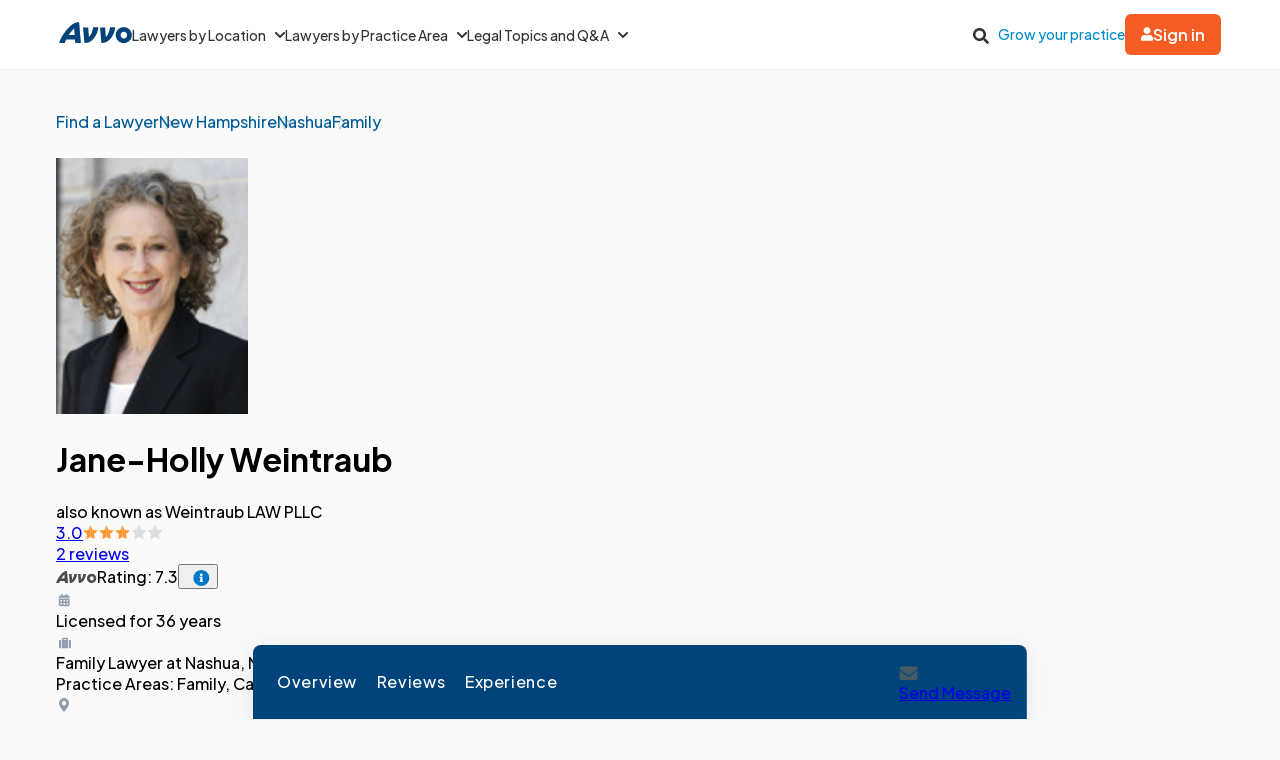

--- FILE ---
content_type: text/html; charset=utf-8
request_url: https://www.avvo.com/attorneys/03063-nh-janeholly-weintraub-1367934.html
body_size: 81703
content:
<!DOCTYPE html>
<html lang="en">
  <head>
    <meta charset="utf-8"/>
    <meta name="viewport" content="width=device-width, initial-scale=1.0" />
        <meta property="og:image" content="https://images.avvo.com/production/images/social/Avvo_logo_share.png">
    <meta name="description" content="Find New Hampshire attorney Jane-Holly Weintraub in their Nashua office. Practices Family, Car accident, Criminal defense. Find reviews, educational history and legal experience.">    <link rel="canonical" href="https://www.avvo.com/attorneys/03063-nh-janeholly-weintraub-1367934.html">
      <meta name="default_context_keys" content="specialty,location,professional_id">    <meta name="specialty" content="{&quot;id&quot;:78,&quot;name&quot;:&quot;Family&quot;,&quot;seo_name&quot;:&quot;Family&quot;}">    <meta name="location" content="{&quot;id&quot;:28379,&quot;name&quot;:null,&quot;city_name&quot;:&quot;Nashua&quot;,&quot;state_name&quot;:&quot;New Hampshire&quot;,&quot;state_code&quot;:&quot;NH&quot;,&quot;postal_code&quot;:null,&quot;latitude&quot;:42.75542,&quot;longitude&quot;:-71.47996,&quot;short_name&quot;:&quot;Nashua&quot;}">    <meta name="professional_id" content="1367934">
      <meta name="avvo-internal-pt" content="c">    <meta name="default_context_keys" content="specialty,location,professional_id">      <meta name="specialty" content="{&quot;id&quot;:78,&quot;name&quot;:&quot;Family&quot;,&quot;seo_name&quot;:&quot;Family&quot;}">      <meta name="location" content="{&quot;id&quot;:28379,&quot;name&quot;:null,&quot;city_name&quot;:&quot;Nashua&quot;,&quot;state_name&quot;:&quot;New Hampshire&quot;,&quot;state_code&quot;:&quot;NH&quot;,&quot;postal_code&quot;:null,&quot;latitude&quot;:42.75542,&quot;longitude&quot;:-71.47996,&quot;short_name&quot;:&quot;Nashua&quot;}">      <meta name="professional_id" content="1367934">  <script type="application/ld+json">
    {"@context":"https://schema.org","@type":"LocalBusiness","name":"Jane-Holly Weintraub","@id":"https://www.avvo.com/attorneys/03063-nh-janeholly-weintraub-1367934.html","image":"https://images.avvo.com/avvo/ugc/images/head_shot/standard/lawyer_jane_holly_weintraub_1367934_1568420002.jpg","telephone":"Not Available","url":"https://www.avvo.com/attorneys/03063-nh-janeholly-weintraub-1367934.html","address":{"@type":"PostalAddress","streetAddress":"20 Trafalgar Square","addressLocality":"Nashua","addressRegion":"NH","postalCode":"03063","addressCountry":"US"},"geo":{"@type":"GeoCoordinates","latitude":42.785826,"longitude":-71.502364},"aggregateRating":{"@type":"AggregateRating","itemReviewed":"Jane-Holly Weintraub","ratingValue":"3.0","reviewCount":2,"bestRating":"5.0","worstRating":"1.0"},"currenciesAccepted":"USD","paymentAccepted":"Cash, Check, Credit Card"}
  </script>
      <meta name="robots" content="index,follow">
    <meta name="avvo-internal-pt" content="c">
        <meta "ip-country"="US"/>
            <meta name="navi-host" content="https://aa.avvo.com">
    <meta name="navi-payload" data-payload="{&quot;location_id&quot;:28379,&quot;specialty_id&quot;:78,&quot;lawyer_id&quot;:1367934,&quot;page_identity&quot;:&quot;lawyer_profiles/show&quot;,&quot;template_name&quot;:&quot;Lawyer Profile - Main&quot;}">
    <meta name="pp-payload" content="{&quot;base_url&quot;:&quot;https://bh.contextweb.com/cp&quot;,&quot;bu&quot;:2,&quot;p&quot;:5529,&quot;pt&quot;:2,&quot;enabled&quot;:true,&quot;debug&quot;:false,&quot;eid&quot;:1367934,&quot;a&quot;:&quot;78,121,55,56,84,104,58,74,76,80,72,85,133,123&quot;,&quot;ia&quot;:&quot;78\u0026ia=121\u0026ia=55\u0026ia=56\u0026ia=84\u0026ia=104\u0026ia=58\u0026ia=74\u0026ia=76\u0026ia=80\u0026ia=72\u0026ia=85\u0026ia=133\u0026ia=123&quot;,&quot;srid&quot;:28379}">
    <title>Jane-Holly Weintraub Profile - Nashua, NH Family Lawyer</title>    <link rel="icon" type="image/x-icon" href="/favicon.ico?v=2">
    <link rel="dns-prefetch" href="https://s3.amazonaws.com">
    <link rel="preload"
          href="https://fonts.gstatic.com/s/plusjakartasans/v8/LDIoaomQNQcsA88c7O9yZ4KMCoOg4Ko20yygg_vb.woff2"
          crossorigin
          as="font"
          type="font/woff2"
          fetchpriority="high"/>
                <link rel="preload" as="image" href="https://images.avvo.com/avvo/ugc/images/head_shot/standard/lawyer_jane_holly_weintraub_1367934_1568420002.jpg" fetchpriority="high">
    <style>
      @font-face{font-family:Plus Jakarta Sans;font-style:normal;font-weight:500;font-display:block;src:url(https://fonts.gstatic.com/s/plusjakartasans/v8/LDIoaomQNQcsA88c7O9yZ4KMCoOg4Ko20yygg_vb.woff2) format("woff2");unicode-range:U+0000-00FF,U+0131,U+0152-0153,U+02BB-02BC,U+02C6,U+02DA,U+02DC,U+0304,U+0308,U+0329,U+2000-206F,U+2074,U+20AC,U+2122,U+2191,U+2193,U+2212,U+2215,U+FEFF,U+FFFD}@font-face{font-family:Plus Jakarta Sans;font-style:normal;font-weight:600;font-display:block;src:url(https://fonts.gstatic.com/s/plusjakartasans/v8/LDIoaomQNQcsA88c7O9yZ4KMCoOg4Ko20yygg_vb.woff2) format("woff2");unicode-range:U+0000-00FF,U+0131,U+0152-0153,U+02BB-02BC,U+02C6,U+02DA,U+02DC,U+0304,U+0308,U+0329,U+2000-206F,U+2074,U+20AC,U+2122,U+2191,U+2193,U+2212,U+2215,U+FEFF,U+FFFD}@font-face{font-family:Plus Jakarta Sans;font-style:normal;font-weight:700;font-display:block;src:url(https://fonts.gstatic.com/s/plusjakartasans/v8/LDIoaomQNQcsA88c7O9yZ4KMCoOg4Ko20yygg_vb.woff2) format("woff2");unicode-range:U+0000-00FF,U+0131,U+0152-0153,U+02BB-02BC,U+02C6,U+02DA,U+02DC,U+0304,U+0308,U+0329,U+2000-206F,U+2074,U+20AC,U+2122,U+2191,U+2193,U+2212,U+2215,U+FEFF,U+FFFD}
      @charset "UTF-8";.globalnav{font-size:initial;line-height:initial;font-family:Plus Jakarta Sans,Arial,sans-serif}.globalnav section{margin:0;padding:0;overflow:initial}.globalnav label{margin:0;font-family:inherit}.globalnav nav{background-color:initial;margin:initial;padding:initial;width:initial;transform:none;position:initial}.globalnav .navbar{position:relative;font-size:14px;font-family:Plus Jakarta Sans,Arial,sans-serif;background-color:#fff;border-bottom:1px solid var(--neutral-grayscale-20, #eaeaea);height:70px;box-sizing:border-box}@media only screen and (max-width: 991px){.globalnav .navbar .hidden-sm{display:none!important}}@media only screen and (min-width: 992px){.globalnav .navbar .hidden-md-lg{display:none!important}}.globalnav .navbar .logo a{z-index:15000}.globalnav .navbar a{text-decoration:none;white-space:nowrap}.globalnav .navbar .overlay{display:none;background-color:#000;position:absolute;height:100%;width:100%;z-index:1;opacity:.5;top:0;left:0}.globalnav .navbar-menu{margin:0 auto;display:flex;align-items:center;justify-content:space-between;padding:0 19px;height:100%;font-weight:500;box-sizing:border-box}@media only screen and (min-width: 992px) and (max-width: 1199px){.globalnav .navbar-menu{gap:20px;max-width:970px}}@media only screen and (min-width: 1200px){.globalnav .navbar-menu{gap:45px;max-width:1200px}}.globalnav .navbar-section{display:flex;align-items:center;height:100%}.globalnav .navbar-section .navbar-dropdown{display:flex}.globalnav .navbar-section .navbar-dropdown .gn-dropdown-menu{position:absolute;top:calc(100% + 1px);left:0;display:none;width:100%;z-index:20000;box-shadow:0 4px 8px #0000001a}.globalnav .navbar-menu-item{display:flex;margin-top:0;margin-bottom:0;width:100%;color:#333}.globalnav .navbar-menu-item>a{width:100%;display:flex;align-items:center;border-bottom:1px solid #eee;padding:24px;position:relative;line-height:10px;height:10px;color:#333;box-sizing:initial}.globalnav .navbar-menu-item>a svg.dropdown-icon{margin-left:9px;width:10px}.globalnav .gn-dropdown-menu{background-color:#fff;z-index:1000}.globalnav .dropdown-lawyer-directory{display:flex;justify-content:center}.globalnav .dropdown-lawyer-directory .popular-cities{flex-grow:2;border-right:1px solid #eee}.globalnav .dropdown-lawyer-directory .state{flex-grow:8;padding-left:50px}.globalnav .dropdown-content{padding:20px 19.2px;margin:0 auto}@media only screen and (min-width: 992px) and (max-width: 1199px){.globalnav .dropdown-content{max-width:970px}}@media only screen and (min-width: 1200px){.globalnav .dropdown-content{max-width:1200px}}.globalnav .dropdown-content .states .list{column-count:4}.globalnav .dropdown-content .list{list-style:none;padding:0;margin:0}.globalnav .dropdown-content .list a{margin:0 0 18.4px;display:block;color:#008cc9}.globalnav #main-menu{align-items:stretch}@media only screen and (max-width: 991px){.globalnav #main-menu{flex-direction:column;width:80%;position:absolute;height:100%;top:0;left:0;background-color:#fff;z-index:1}.globalnav #main-menu .logo{border-top:1px solid #eee}}.globalnav .gn-dropdown-header{font-size:16px;font-weight:600;line-height:1.5;margin:21.28px 0 24px;color:#000}.globalnav .menu-button-container{height:40px;width:30px;flex-direction:column;justify-content:center;display:flex;z-index:15000}@media only screen and (min-width: 992px){.globalnav .navbar-menu-item>a{padding:0;border:0;line-height:normal;height:auto}.globalnav #main-menu{gap:30px}.globalnav .menu-button-container{display:none}}.globalnav .menu-button,.globalnav .menu-button:after,.globalnav .menu-button:before{display:block;background-color:#000;position:absolute;height:2px;width:14px;border-radius:2px}.globalnav .menu-button:before{content:"";margin-top:-6px}.globalnav .menu-button:after{content:"";margin-top:6px}.globalnav #menu-toggle{display:none}.globalnav #menu-toggle~#main-menu{display:none}@media only screen and (min-width: 992px){.globalnav #menu-toggle~#main-menu{display:flex}}.globalnav ul{margin:0}.globalnav nav{transition:none}.globalnav li:after,.globalnav li:before{content:none}.globalnav .collapsible{display:block;max-height:0;overflow:hidden;transition:max-height .5s cubic-bezier(0,1,0,1)}.globalnav .collapse-switch{cursor:pointer}.globalnav .notification-badge{font-size:10px;background-color:#ed4f4b;color:#fff;padding:1px 5px;margin-bottom:-2px;border-radius:10px;line-height:normal}.globalnav #gn-messages .notification-badge{position:relative;top:-16px;left:-8px;font-size:10px}.globalnav #account-menu-button .notification-badge{position:absolute;top:-7px;right:-7px;font-size:10px}.globalnav .navbar .notifications-count{color:#ed4f4b}.globalnav .navbar ul{display:block;padding:0;list-style-type:none}@media only screen and (min-width: 992px) and (max-width: 1199px){.globalnav .navbar .hidden-md{display:none!important}}.globalnav .navbar .signed-in .user-icon path{fill:#4d4d4d}.globalnav .navbar .signed-in .dropdown-icon,.globalnav .navbar .signed-in .user-name{color:#4d4d4d}.globalnav .navbar .signed-in .dropdown-trigger{padding:0 0 16px;margin:0 0 -16px}.globalnav .navbar .signed-in>a{font-size:16px}.globalnav .navbar .grow-your-practice-cta,.globalnav .navbar .dropdown-trigger:hover #account-menu-button{color:#008cc9}.globalnav .navbar .dropdown-trigger:hover #account-menu-button svg.user-icon>path{fill:#008cc9}.globalnav .navbar .dropdown-trigger:hover #account-menu-button .dropdown-icon,.globalnav .navbar .dropdown-trigger:hover #account-menu-button .user-name{color:#008cc9}@media only screen and (min-width: 992px){.globalnav .navbar .dropdown-trigger:hover .gn-dropdown-menu{display:block}.globalnav .navbar .dropdown-trigger:hover svg.hover-rotable{transform:rotate(180deg)}.globalnav .navbar .dropdown-trigger:hover #account-menu-button{border:1px solid #008cc9}.globalnav .navbar .dropdown-trigger:hover #account-menu-button svg path#account-icon{fill:#008cc9}}.globalnav .navbar .gn-messages-link{display:flex;align-items:center;gap:10px;color:#4d4d4d}.globalnav .navbar .gn-messages-link:hover{color:#008cc9}.globalnav .navbar .gn-messages-link:hover svg>path{fill:#008cc9}.globalnav .navbar .gn-messages-link sup{position:relative;top:-10px;right:3px}.globalnav .navbar-menu .box-end{margin-left:auto}@media only screen and (max-width: 991px){.globalnav .navbar-menu .box-end{margin-left:0}}.globalnav .navbar-section>ul{display:flex;gap:20px;margin:0}.globalnav .navbar-section>ul li{display:flex;align-items:center;justify-content:space-between}.globalnav .navbar-section .search-icon label{margin:6.4px 0 0;padding:8px;cursor:pointer}.globalnav .navbar-section .search-icon:hover path{fill:#008cc9}.globalnav .navbar-menu-item:hover>a{color:#008cc9}@media only screen and (min-width: 992px){.globalnav .navbar-menu-item:hover>a:after{content:"";position:absolute;width:100%;border-bottom:2px solid #f55d25;height:100%;bottom:-1px}}@media only screen and (min-width: 992px){.globalnav .navbar-menu-item#account-menu-small{display:none}}.globalnav .navbar-menu-item #account-menu-button{border-bottom:1px solid #eee;flex-direction:column;width:auto}.globalnav .dropdown-topics-and-questions{display:flex;justify-content:center;align-items:center}.globalnav .dropdown-topics-and-questions .legal-topics{flex-grow:4;border-right:1px solid #eee;padding:0 16px 0 0}@media only screen and (min-width: 1200px){.globalnav .dropdown-topics-and-questions .legal-topics{padding:0 40px 0 0}}.globalnav .dropdown-topics-and-questions .ask-free-question{flex-grow:1;padding:0 0 0 16px;font-size:16px}@media only screen and (min-width: 1200px){.globalnav .dropdown-topics-and-questions .ask-free-question{padding:0 0 0 40px}}.globalnav .dropdown-topics-and-questions .ask-free-question p{margin:0 0 24px}.globalnav .dropdown-topics-and-questions .ask-free-question .gn-dropdown-header{margin:0 0 8px}.globalnav .dropdown-topics-and-questions .ask-free-question .navbar-button{margin-top:40px;padding-left:0;padding-right:0;width:100%}.globalnav .dropdown-lawyers-by-practice-area .list{column-count:4}.globalnav .dropdown-content .other-areas{margin-top:8px}.globalnav .dropdown-content .other-areas-button{display:inline-block}.globalnav .dropdown-content p{color:#000;font-weight:400}.globalnav .dropdown-content .legal-topics .list{column-count:3}.globalnav .dropdown-content .list a{margin:0 0 18.4px}.globalnav .dropdown-content .list a:hover{text-decoration:underline}.globalnav #main-nav.consumer-signed-in .non-consumer,.globalnav #main-nav.lawyer-signed-in .non-lawyer{display:none}.globalnav #main-nav.consumer-signed-in .gn-messages,.globalnav #main-nav.lawyer-signed-in .gn-messages{display:flex}.globalnav #main-nav .gn-messages{display:none}.globalnav #account-menu{width:372px;top:100%;right:0;left:auto;position:absolute;box-shadow:0 0 8px #0000001a;border-radius:8px;overflow:hidden}.globalnav #account-menu #notifications-link{background:#fff}.globalnav #account-menu .see-all-notifications{display:flex;align-items:center}.globalnav #account-menu .link-item,.globalnav #account-menu .menu-item{display:flex;width:100%;justify-content:space-between;padding:16px 24px;line-height:24px;color:#333}.globalnav #account-menu .link-item:hover,.globalnav #account-menu .menu-item:hover{background-color:#f9f9f9}.globalnav #account-menu .signout-menu-item{padding:8px 24px 16px}.globalnav #account-menu .gn-signout-button{width:100%;padding:4px 16px}.globalnav #account-menu .link-item.highlighted-link,.globalnav #account-menu .link-item>.highlighted-link{color:#008cc9}.globalnav #account-menu ul>li{font-size:16px;margin:0}.globalnav #account-menu ul>li:first-child{border-bottom:1px solid #eaeaea}.globalnav #signed-in-small .primary-navbar-button{margin:24px}.globalnav #account-menu-small #notifications-link{background:#fff}.globalnav #account-menu-small .see-all-notifications{display:flex;align-items:center}.globalnav #account-menu-small ul{margin:0}.globalnav #account-menu-small ul>li{background:linear-gradient(0deg,#f9f9f9,#f9f9f9);margin:0;border-bottom:1px solid #eaeaea;font-weight:500}.globalnav #account-menu-small .link-item,.globalnav #account-menu-small .menu-item{display:flex;justify-content:space-between;color:#333}.globalnav #account-menu-small .link-item.highlighted-link,.globalnav #account-menu-small .link-item>.highlighted-link,.globalnav #account-menu-small .menu-item.highlighted-link,.globalnav #account-menu-small .menu-item>.highlighted-link{color:#008cc9}.globalnav #account-menu-small .link-item{padding:15px 24px}.globalnav #account-menu-small .menu-item{padding:20px 24px}.globalnav #account-menu-small .gn-signout-button{width:100%}.globalnav #account-menu-small ul>li:first-child{border-top:1px solid #eaeaea}.globalnav #account-menu-small ul>li:last-child{border-bottom:none;background:#fff}.globalnav #account-menu-small-label{display:flex;justify-content:space-between;padding:24px;border-bottom:1px solid #eee;color:#4d4d4d;box-sizing:initial;height:10px}.globalnav #account-menu-small-label .username{display:flex;gap:10px;align-items:center}.globalnav #account-menu-small-label .username svg path{fill:#4d4d4d}.globalnav #account-menu-small-label svg{width:12px}.globalnav #account-menu-small-label:hover .username{color:#008cc9}.globalnav #account-menu-small-label:hover .username svg path#account-icon{fill:#008cc9}.globalnav #account-menu-small-label:hover .username+svg path{stroke:#008cc9}.globalnav #account-menu-small-toggle:checked+#account-menu-small-label .username{color:#008cc9}.globalnav #account-menu-small-toggle:checked+#account-menu-small-label .username svg path#account-icon{fill:#008cc9}.globalnav #account-menu-small-toggle:checked+#account-menu-small-label .username+svg path{stroke:#008cc9}.globalnav #account-menu-small-toggle:checked+#account-menu-small-label svg.hover-rotable{transform:rotate(180deg)}.globalnav #account-menu-small-toggle:checked+#account-menu-small-label+.collapsible{max-height:1584px;transition:max-height .5s ease-in-out}.globalnav .relative-position{position:relative}.globalnav .menu-button-container{cursor:pointer}.globalnav .menu-button,.globalnav .menu-button:after,.globalnav .menu-button:before{transition:transform .4s cubic-bezier(.23,1,.32,1)}.globalnav #menu-toggle:checked~#main-menu{display:flex;padding-top:70px;height:3000px;position:absolute;z-index:10000}@media only screen and (min-width: 992px){.globalnav #menu-toggle:checked~#main-menu{padding-top:0;height:100%;position:unset}}.globalnav #menu-toggle:checked~#main-menu .navbar-dropdown:first-child{border-top:1px solid #eee}@media only screen and (max-width: 991px){.globalnav #menu-toggle:checked~.logo{display:none}}.globalnav #menu-toggle:checked~.overlay{display:block;position:fixed;z-index:10000}@media only screen and (min-width: 992px){.globalnav #menu-toggle:checked~.overlay{display:none}}.globalnav #menu-toggle:checked+.menu-button-container .menu-button{background:#fff0}.globalnav #menu-toggle:checked+.menu-button-container .menu-button:before{margin-top:0;transform:rotate(405deg)}.globalnav #menu-toggle:checked+.menu-button-container .menu-button:after{margin-top:0;transform:rotate(-405deg)}.globalnav .navbar-button{background:#fff;display:flex;justify-content:center;align-items:center;border:1px solid #ccc;border-radius:6px;padding:10px 16px;transition:all .3s ease;text-align:center;text-decoration:none;gap:10px;cursor:pointer;font-size:14px;box-sizing:initial;position:relative}.globalnav .navbar-button svg{width:12px}.globalnav .navbar-button:hover{cursor:pointer}.globalnav .primary-navbar-button{background:#fff;display:flex;justify-content:center;align-items:center;border:1px solid #ccc;border-radius:6px;padding:10px 16px;transition:all .3s ease;text-align:center;text-decoration:none;gap:10px;cursor:pointer;font-size:14px;box-sizing:initial;background:#f55d25;color:#fff;border:none;font-weight:600}.globalnav .primary-navbar-button svg{width:12px}.globalnav .primary-navbar-button:hover{cursor:pointer}.globalnav .primary-navbar-button:hover{color:#fff;background-color:#ff8355}#signed-in .globalnav .primary-navbar-button{padding:10px 16px;border-radius:8px}.globalnav .secondary-navbar-button{background:#fff;display:flex;justify-content:center;align-items:center;border:1px solid #ccc;border-radius:6px;padding:12px 16px;transition:all .3s ease;text-align:center;text-decoration:none;gap:10px;cursor:pointer;font-size:14px;box-sizing:initial;color:#4d4d4d}.globalnav .secondary-navbar-button svg{width:12px}.globalnav .secondary-navbar-button:hover{cursor:pointer}.globalnav .secondary-navbar-button:hover{color:#4d4d4d;background-color:#f9f9f9;border-color:#969696}.globalnav .secondary-navbar-button.gn-signout-button{border-color:#eaeaea}.globalnav .navbar-cta-button{font-size:16px;padding:14px 20px}.globalnav #impersonation-bar{background:#f27760;color:#fff;font-family:Plus Jakarta Sans,Arial,sans-serif;display:flex;margin:auto;justify-content:center;font-size:15px;min-height:54.5px;padding:10px 0;box-sizing:border-box}.globalnav #impersonation-bar ul{display:flex;align-items:center;flex-wrap:wrap;list-style:none;margin:0;padding-left:10px;gap:20px}.globalnav #impersonation-bar ul li i.alert-icon{fill:currentcolor;vertical-align:bottom}.globalnav #impersonation-bar ul li i.alert-icon svg{width:17px}.globalnav #impersonation-name{font-weight:700;margin-left:6px}.globalnav #stop-impersonation-btn{color:#fff;background:#f27760;padding:5px 12px;font-weight:700;border-radius:3px;border:1px solid #fff;text-decoration:none;transition:all .3s ease}.globalnav #stop-impersonation-btn:hover{border:1px solid #f27760;color:#f27760;background:#fff}.globalnav .myma-bar{background-color:#fef4f2;padding:16px 19.2px}.globalnav .myma-bar .myma-bar-content{display:flex;justify-content:space-between;align-items:center;max-width:1200px;margin:0 auto}.globalnav .myma-bar .myma-bar-content i{cursor:pointer;width:18px}.globalnav .myma-bar .myma-bar-content i svg{fill:#f27760}.globalnav .myma-bar .myma-bar-content a{text-decoration:none;color:#f27760;font-family:Open Sans,Lato,sans-serif;font-weight:700}.globalnav .admin-bar{background-color:#000;color:#fff}.globalnav .admin-bar .admin-container{display:flex;margin:0 auto;justify-content:space-between;padding:11.2px 19.2px;font-size:13px;font-family:Lato,sans-serif;max-width:1200px}.globalnav .admin-bar .admin-container .right-container{display:flex;gap:10px}.globalnav .admin-bar a{color:#26ddfc;text-decoration:none}.globalnav .admin-bar a:hover{color:#fff}.globalnav section.search-bar{font-size:14px;font-family:Plus Jakarta Sans,Arial,sans-serif;background-color:#eee;margin:0 auto;box-sizing:border-box;user-select:none}.globalnav section.search-bar>div{flex:1;padding:0 1.2em}.globalnav section.search-bar form.search-form{align-items:center;display:flex;margin-left:auto;margin-right:auto;overflow:hidden;position:relative;padding:0 19.2px;height:100%}@media only screen and (min-width: 992px) and (max-width: 1199px){.globalnav section.search-bar form.search-form{max-width:970px}}@media only screen and (min-width: 1200px){.globalnav section.search-bar form.search-form{max-width:1200px}}.globalnav section.search-bar .gn-search-input::-ms-clear{display:none;width:0;height:0}.globalnav section.search-bar .gn-search-input::-ms-reveal{display:none;width:0;height:0}.globalnav section.search-bar .gn-search-input::-webkit-search-cancel-button,.globalnav section.search-bar .gn-search-input::-webkit-search-decoration,.globalnav section.search-bar .gn-search-input::-webkit-search-results-button,.globalnav section.search-bar .gn-search-input::-webkit-search-results-decoration{display:none}.globalnav section.search-bar .gn-search-input{border:1px solid #66afe9;border-radius:0;box-sizing:border-box;font-size:16px;height:40px;width:100%;margin:0;appearance:none;padding:0 .8em}.globalnav section.search-bar .gn-search-input:focus{outline:0;border:1px solid #66afe9;box-shadow:none}.globalnav section.search-bar .gn-search-input::placeholder{color:#ccc}.globalnav section.search-bar .search-anchor{align-items:center;background-color:gray;border-radius:6.4px;color:#fff;display:flex;font-size:12px;font-weight:500;padding:7.2px 14.4px;position:absolute;right:112px;text-align:center}.globalnav section.search-bar .search-anchor:hover{cursor:pointer}.globalnav section.search-bar button[type=submit]{background-color:#f55d25;background-image:none;border:0 solid transparent;border-radius:.2em;color:#fff;cursor:pointer;font-size:16px;font-weight:700;margin-left:8px;padding:6px 16px;height:40px;word-break:normal}.globalnav section.search-bar .gn-close-icon{border:1px solid transparent;background-color:#0000;display:inline-block;vertical-align:middle;outline:0;position:absolute;right:20px;top:18px;cursor:pointer}.globalnav section.search-bar .gn-close-icon:after{content:"×";display:block;position:absolute;z-index:1;margin:auto;color:#333;font-weight:400;font-size:30px;font-family:auto;line-height:0;cursor:pointer}.globalnav section.search-bar .gn-search-input:not(:valid)~.gn-close-icon{display:none}.globalnav .hidden-toggles{display:none}.globalnav #search-toggle:checked+.search-bar{height:70px;transition:height .25s}.globalnav .gn-search-input-wrapper{width:100%;position:relative}.globalnav .search-bar{height:0;transition:height .25s;overflow:hidden}
      html{scroll-behavior:smooth}body{margin:0;background-color:#fafafb;font-family:Plus Jakarta Sans,sans-serif}body.avvo-rating-modal-open,body.share-option-modal-open,body.review-guideline-modal-open{overflow:hidden}p{margin:0}button{font-family:inherit}.icon-info-circle-after-blue:after,.icon-info-circle-after-red:after,.fa-info-circle:after{cursor:pointer;position:relative;display:inline-block;min-width:1em;min-height:1em;-webkit-font-smoothing:antialiased;max-height:16px;transform:translateY(2px);margin-left:.5em;content:url([data-uri])}.icon-star-yellow:before{position:relative;display:inline-block;min-width:1em;min-height:1em;-webkit-font-smoothing:antialiased;content:url([data-uri])}.icon-half-star-gray:before{position:relative;display:inline-block;min-width:1em;min-height:1em;-webkit-font-smoothing:antialiased;content:url([data-uri])}.icon-star-gray:before{position:relative;display:inline-block;min-width:1em;min-height:1em;transform:translateY(1.8px);-webkit-font-smoothing:antialiased;content:url([data-uri])}.icon-user:before{position:relative;display:inline-block;min-width:1em;min-height:1em;transform:translateY(2px);-webkit-font-smoothing:antialiased;content:url([data-uri])}.icon-fees:before{position:relative;display:inline-block;min-width:1em;min-height:1em;transform:translateY(2px);-webkit-font-smoothing:antialiased;content:url([data-uri])}.icon-quote:before{position:relative;display:inline-block;min-width:1em;min-height:1em;transform:translateY(4px);-webkit-font-smoothing:antialiased;content:url([data-uri])}.icon-quote-closing:before{position:relative;display:inline-block;min-width:1em;min-height:1em;transform:translateY(4px);-webkit-font-smoothing:antialiased;margin-left:8px;content:url("data:image/svg+xml;charset=utf8,<svg width='13' height='27' viewBox='0 0 13 27' fill='none' xmlns='http://www.w3.org/2000/svg'><g transform='scale(-1,-1) translate(-13,-27)'><path d='M5.98201 16.1591C5.98201 16.8872 5.70351 17.5129 5.14653 18.0363C4.61183 18.5368 3.93231 18.7871 3.10797 18.7871C2.14996 18.7871 1.39246 18.4458 0.835547 17.7632C0.27849 17.0806 0 16.2729 0 15.34C0 13.224 0.568123 11.6312 1.70437 10.5619C2.84062 9.49246 4.09994 8.90087 5.48072 8.78711V11.1079C4.81234 11.1762 4.17738 11.4492 3.57584 11.927C2.99657 12.4049 2.68466 13.0078 2.6401 13.7359C2.8629 13.6221 3.10797 13.5653 3.37532 13.5653C4.19966 13.5653 4.83462 13.8042 5.28021 14.282C5.74807 14.7598 5.98201 15.3855 5.98201 16.1591ZM13 16.1591C13 16.8872 12.7215 17.5129 12.1645 18.0363C11.6298 18.5368 10.9503 18.7871 10.126 18.7871C9.16799 18.7871 8.41045 18.4458 7.85355 17.7632C7.31877 17.0806 7.05141 16.2729 7.05141 15.34C7.05141 13.224 7.6084 11.6312 8.72237 10.5619C9.85861 9.49246 11.1174 8.90087 12.4987 8.78711V11.1079C11.8303 11.1762 11.1954 11.4492 10.5938 11.927C10.0146 12.4049 9.70266 13.0078 9.6581 13.7359C9.88089 13.6221 10.126 13.5653 10.3933 13.5653C11.2177 13.5653 11.8526 13.8042 12.2982 14.282C12.7666 14.7598 13 15.3855 13 16.1591Z' fill='%2300447B'/></g></svg>")}.icon-license:before{position:relative;display:inline-block;min-width:1em;min-height:1em;transform:translateY(2px);-webkit-font-smoothing:antialiased;content:url([data-uri])}.icon-practice-area:before{position:relative;display:inline-block;min-width:1em;min-height:1em;transform:translate(3px,1px);-webkit-font-smoothing:antialiased;content:url([data-uri])}.icon-location:before{position:relative;display:inline-block;min-width:1em;min-height:1em;transform:translateY(2px);-webkit-font-smoothing:antialiased;content:url([data-uri])}.icon-consultation:before{position:relative;display:inline-block;min-width:1em;min-height:1em;transform:translateY(2px);-webkit-font-smoothing:antialiased;content:url([data-uri])}.icon-share:before{position:relative;display:inline-block;min-width:1em;min-height:1em;transform:translateY(2px);-webkit-font-smoothing:antialiased;content:url([data-uri])}.icon-save:before{position:relative;display:inline-block;min-width:1em;min-height:1em;transform:translate(6px,4px);-webkit-font-smoothing:antialiased;content:url([data-uri])}.icon-saved:before{position:relative;display:inline-block;min-width:1em;min-height:1em;transform:translate(6px,4px);-webkit-font-smoothing:antialiased;content:url([data-uri])}.icon-chat:before{position:relative;display:inline-block;min-width:1em;min-height:1em;transform:translateY(2px);-webkit-font-smoothing:antialiased;content:url([data-uri])}.icon-calendar:before{position:relative;display:inline-block;min-width:1em;min-height:1em;transform:translateY(2px);-webkit-font-smoothing:antialiased;content:url([data-uri])}.icon-message:before{position:relative;display:inline-block;min-width:1em;min-height:1em;transform:translateY(2px);-webkit-font-smoothing:antialiased;content:url([data-uri])}.icon-website:before{position:relative;display:inline-block;min-width:1em;min-height:1em;transform:translateY(2px);-webkit-font-smoothing:antialiased;content:url([data-uri])}.icon-phone-blue:before{position:relative;display:inline-block;min-width:1em;min-height:1em;transform:translateY(2px);-webkit-font-smoothing:antialiased;content:url([data-uri])}.icon-phone-white:before{content:url([data-uri])}.icon-arrow-down:before{position:relative;display:inline-block;min-width:1em;min-height:1em;-webkit-font-smoothing:antialiased;content:url([data-uri])}.icon-facebook:before{position:relative;display:inline-block;min-width:1em;min-height:1em;-webkit-font-smoothing:antialiased;content:url([data-uri])}.icon-copy:before{position:relative;display:inline-block;min-width:1em;min-height:1em;-webkit-font-smoothing:antialiased;content:url([data-uri])}.icon-external-link:before{position:relative;display:inline-block;min-width:1em;min-height:1em;-webkit-font-smoothing:antialiased;content:url([data-uri])}.icon-rating-star-big:before{position:relative;display:inline-block;min-width:1em;min-height:1em;-webkit-font-smoothing:antialiased;content:url([data-uri])}.icon-rating-star-gray-big:before{position:relative;display:inline-block;min-width:1em;min-height:1em;-webkit-font-smoothing:antialiased;content:url([data-uri])}.icon-arrow-right:before,.icon-arrow-right-black:before{position:relative;display:inline-block;min-width:1em;min-height:1em;-webkit-font-smoothing:antialiased;content:url([data-uri])}.icon-close:before{position:relative;display:inline-block;min-width:1em;min-height:1em;-webkit-font-smoothing:antialiased;content:url([data-uri])}.text-muted{opacity:.7}.sticky-top{position:sticky;top:0}.top-banner{width:100%;top:0;.close-btn{font-weight:400;float:right;padding:0 2em;line-height:1;color:inherit;text-shadow:0 1px 0 rgba(255,255,255,.8);user-select:none;opacity:.6}.close-btn:hover,.close-btn:focus{color:inherit;text-decoration:none;cursor:pointer;opacity:.7}.top-success-banner{color:#fff;background-color:#52a304;padding:1em;transition:all .8s ease-out;width:100%;strong{margin-left:.625em}}.top-info-banner{color:#fff;background-color:#008cc9;padding:1em;transition:all .8s ease-out;width:100%;a{color:#fff}.info-message{margin:auto;max-width:115em}}}.ap-page-container{width:100%;font-size:1rem;padding:13px 0 2rem;box-sizing:border-box}.ap-breadcrumb-container{display:flex;justify-content:flex-start;align-items:center;column-gap:22px;margin-bottom:8px;padding:0 1rem;flex-wrap:wrap}.ap-breadcrumb-container a{color:#005c99;text-decoration:none;position:relative;white-space:nowrap;font-size:12px;font-weight:500;line-height:24px}.ap-breadcrumb-container a:before{position:relative;display:inline-block;min-width:1em;min-height:1em;-webkit-font-smoothing:antialiased;transform:translateY(2px);position:absolute;right:-22px;content:url([data-uri])}.ap-breadcrumb-container a:last-of-type:before{display:none}.ap-breadcrumb span{white-space:nowrap}.profile-navigation-container{background-color:#00447b;padding:0;margin-bottom:20px;.profile-navigation{padding:8px 0 8px 12px;max-width:1200px;margin:0 auto;display:flex;justify-content:space-between;column-gap:8px;overflow-x:scroll;.profile-navigation-item{font-size:.875rem;font-weight:500}}.active{background-color:#003058;color:#fff}}.profile-navigation-item{background-color:transparent;color:#fff;padding:8px;border-radius:6px;letter-spacing:.64px;font-weight:500;line-height:24px;text-align:center;cursor:pointer;text-decoration:none;@media (min-width: 768px){&:hover{background-color:#fff;color:#1c1f24}}@media (max-width: 767px){transition:background-color .3s;&:active{background-color:#fff;color:#1c1f24;border-radius:6px}}& a{text-decoration:none;color:inherit}}.sticky-navbar-container{width:100%;max-width:835px;background-color:#00447b;padding:12px;position:fixed;bottom:1px;left:0;display:none;z-index:1004;.navbar-row{display:flex;flex-grow:1;justify-content:space-between;overflow-x:scroll;column-gap:12px;width:calc(100% - 85px);padding-right:20px;-ms-overflow-style:none;scrollbar-width:none;&::-webkit-scrollbar{display:none}.profile-navigation-item{padding:15px 8px;font-size:1rem;flex:1;text-align:center}.active{background-color:#003058;color:#fff}}.cta-container{display:flex;column-gap:12px;align-items:center;.cta-container-blue,.cta-container-white{cursor:pointer;box-sizing:border-box;text-decoration:none;width:48px;height:48px;padding:12px 20px;border:transparent;border-radius:8px;display:flex;justify-content:center;align-items:center}.consultation-container{display:none}.line-white{height:48px;border-left:1px solid rgba(0,0,0,.2)}.cta-container-white{cursor:pointer;border:1px solid #dadde1;background-color:#fff;column-gap:8px;&:hover{border:1px solid #929ead;background-color:#f4f5f7}&:active{border:1px solid #636e7d}& p{color:#464e5a;font-size:16px;font-style:normal;font-weight:600;line-height:24px;letter-spacing:.32px;display:none}}.cta-container-blue{background-color:#0077c8;.icon-message{&:before{content:url([data-uri])}}}}.cta-container:not(:empty){width:85px}.cta-container-hide{width:0px!important}}.sticky-navbar-container:only-child{.navbar-row:has(>*:nth-child(4)) .profile-navigation-item{flex:0 0 23%}.navbar-row:has(>*:nth-child(3)):not(:has(>*:nth-child(4))) .profile-navigation-item{flex:0 0 30%}.navbar-row:has(>*:nth-child(2)):not(:has(>*:nth-child(3))) .profile-navigation-item{flex:0 0 47%}}.sticky-visible{display:flex}.ap-container{border-radius:15px;padding:16px;border:1px solid #eaecef;background-color:#fff;margin-bottom:24px}.ap-flex-row{display:flex;column-gap:24px;flex-direction:column}#bookafy-fancy-box.bookafy-fancy-container{width:90vw!important}.icon-close-button:before{content:url([data-uri])}.icon-chevron-down:before{content:url([data-uri])}.icon-chevron-up:before{content:url([data-uri])}.icon-phone-blue:before{content:url([data-uri])}.icon-location-blue:before{content:url([data-uri])}.icon-globe-blue:before{content:url([data-uri])}.icon-direction:before{content:url([data-uri])}.icon-checkmark-green:before{content:url([data-uri])}.icon-phone-alt-white:before{content:url([data-uri])}.icon-calender:before{content:url([data-uri])}.icon-arrow-left:before{content:url([data-uri])}.icon-arrow-right-black:before{content:url([data-uri])}.icon-close:before{cursor:pointer;content:url([data-uri])}.icon-video-image:before{content:url([data-uri])}.icon-info-circle-after-red:after{margin-left:0;content:url([data-uri])}.icon-arrow-left-black:before{content:url([data-uri])}.icon-arrow-right-black:before{content:url([data-uri])}@media screen and (min-width: 480px){.ap-page-container{padding:13px 0 2rem}.ap-responsive{max-width:1200px;padding:0 1.2rem;margin:0 auto}.ap-breadcrumb-container{padding:0}.profile-navigation-container{padding:0 1.2rem}.sticky-navbar-container{.navbar-row{.profile-navigation-item{padding:18px 27.13px}}}}@media only screen and (min-width: 768px){.ap-page-container{padding:1.5rem 0 4rem}.ap-breadcrumb-container{margin:0 auto 8px;font-size:16px;padding:1rem}.ap-breadcrumb-container a{font-size:16px}.profile-navigation-container{.profile-navigation{padding:8px 1.2rem;column-gap:24px;overflow-x:hidden;.profile-navigation-item{padding:18px 20px;width:23.4%;font-size:1rem;font-weight:600}}}.sticky-navbar-container{width:65%;left:50%;transform:translate(-50%);border-radius:8px 8px 0 0;padding:16px;box-shadow:0 6px 24px #0000001a;column-gap:12px;justify-content:space-between;align-items:center;.navbar-row{width:61.9%;padding-right:0;.profile-navigation-item{padding:18px 12px;font-size:1rem}}.cta-container{.consultation-container{display:block;min-width:214px;flex-grow:1;width:fit-content;.phone-cta{display:flex;flex-direction:column;align-items:center;justify-content:center;background:#0077c8;text-decoration:none;padding:8px;color:#fff;font-size:12px;border-radius:6px;transition:all .3s ease;&:hover{background-color:#005c99}&:active{background-color:#00447b}&:first-child{font-weight:700;line-height:20px}&:last-child{font-weight:500;font-size:14px;line-height:22px}}}.cta-container-white{display:flex;flex-grow:1}.cta-container-blue,.cta-container-mobile-message,.line-white{display:none}}.cta-container:not(:empty),.cta-container-hide{width:fit-content!important}}.ap-flex-row{flex-direction:row}.ap-container{margin-bottom:16px;padding:24px}#bookafy-fancy-box.bookafy-fancy-container{width:70vw!important}}@media only screen and (min-width: 1024px){.sticky-navbar-container{width:58%;.navbar-row{.profile-navigation-item{padding:18px 27.13px}}.cta-container:not(:empty),.cta-container-hide{width:274px!important;.cta-container-white{& p{display:inline}}}}}@media (scripting: enabled){.show-less{overflow-y:hidden;transition:all .3s ease-in}}@media (scripting: none){.show-less{height:unset!important;max-height:unset!important;transition:all .3s ease-in}.show-all{height:unset;max-height:10000px;transition:all .3s ease-in}}
    </style>
      <style>
    
    .ap-masthead-container{margin:0 auto 1rem;.icon-crown:before{position:relative;display:inline-block;min-width:10.29px;min-height:.5em;margin-right:.25em;top:-30%;content:url([data-uri])}.ap-masthead{background-color:#fff;border:1px solid #eaecef;padding:12px 12px 24px;display:grid;grid-template-columns:132.16px 1fr;grid-template-areas:"headshot masthead-header" "masthead-body masthead-body" "masthead-ctas masthead-ctas";font-size:14px;column-gap:12px;transition:all .3s ease;.headshot{width:132.16px;height:175.81px;grid-area:headshot;position:relative;>img{width:100%;height:100%;border-radius:6px;display:flex;align-items:center;justify-content:center;&.image-placeholder{width:100%;height:100%}}.pro{width:83.3%;height:19px;border-radius:100px;padding:0 4px;background-color:#fef1ef;position:absolute;bottom:-4.25%;left:5.25%;display:flex;justify-content:center;align-items:center;& p{font-size:9px;font-weight:700;line-height:22px;color:#1c1f24}}}.profile-name{font-weight:600;color:#000;font-size:24px;line-height:32px;margin:0}.avvo-inactive{color:#464e5a;font-weight:500;margin-top:8px;font-size:16px;line-height:24px}.masthead-header{.alias{font-weight:500;font-size:12px;line-height:16px;color:#636e7d;margin:0}.rating-row{.ratings-container{display:flex;flex-direction:column;align-items:flex-start;gap:4px;.review-score,.review-ratings>a,.review-ratings>a:active,.review-ratings>a:visited{cursor:pointer;text-decoration:none}.review-score,.review-ratings,.avvo-ratings{display:flex;align-items:center;justify-content:center;gap:4px}.review-score{color:#1c1f24;font-size:14px;font-weight:500;line-height:20px;&.no-score{cursor:default}}.review-ratings{>a{color:#005c99;font-size:14px;font-weight:600;line-height:24px;letter-spacing:.28px;>span{color:#005c99}}}.avvo-ratings{.avvo-rating-count{text-wrap:nowrap;display:flex;align-items:center;gap:4px;>span{color:#4d4d4d;font-size:14px;font-weight:400;line-height:22px;letter-spacing:.28px}}.avvo-rating-btn.avvo-rating-modal-trigger{cursor:pointer;background:transparent;border:transparent;outline:transparent;margin:0;padding:0}}}}}.masthead-body{margin-top:20px;grid-area:masthead-body;grid-column:1 / span 2}.grid-with-icon{display:grid;grid-template-columns:1rem auto;grid-template-rows:none;gap:4px;grid-auto-flow:column;grid-template-areas:"icon .";font-size:14px;font-weight:500;line-height:20px;color:#393f48;margin-bottom:12px;align-items:baseline}.practice-areas-description,.sanction-description{display:block;font-weight:400;line-height:22px;color:#636e7d}a.all-sanctions{text-decoration:none;color:#005c99;font-weight:500;line-height:24px}.flex-row-with-border-radius{display:flex;align-items:center;gap:.5rem;border-radius:20px;padding:4px 12px;width:fit-content;& p{font-weight:500;font-size:12px;line-height:15.12px;color:#393f48}}.row{display:flex;flex-direction:column;gap:8px}.masthead-ctas{grid-column:1 / span 2;position:relative;justify-content:space-around;margin-top:12px;.share-options{padding:8px 16px;border-radius:8px;box-shadow:0 4px 8px #0000001a;background-color:#fff;position:absolute;width:145px;max-height:170px;z-index:1;top:-80%;left:0%;display:none;.share-option{display:flex;padding:12px 0;column-gap:5px;align-items:center;text-decoration:none;font-size:14px;line-height:22px;font-weight:400;color:#393f48;margin-bottom:8px}}.share-options.active{display:block}.cta-links-row{display:flex;column-gap:16px;margin-bottom:8px;.share-checkbox{display:none}.cta-link{cursor:pointer;background-color:transparent;color:#005c99;font-size:14px;font-weight:400;line-height:22px;letter-spacing:.28px;text-decoration:none;border:none;outline:none;display:flex;gap:4px;padding:6px;border-radius:4px;border:1px solid transparent;box-shadow:0 4px 8px #fff;transition:all .3s ease;&:hover{color:#00447b;border:1px solid #eaecef;box-shadow:0 4px 8px #0000001a}}}.cta-major{width:100%;display:flex;flex-direction:column;.phone-cta,.claim-profile-cta,.view-contact-info-cta{display:flex;flex-direction:column;align-items:center;background:#0077c8;text-decoration:none;padding:8px 32px;color:#fff;font-size:12px;border-radius:6px;transition:all .3s ease;&:hover{background-color:#005c99}&:active{background-color:#00447b}&:first-child{font-weight:700;line-height:15.12px}&:last-child{font-weight:500;font-size:14px;line-height:22px}}.phone-cta{>span{color:#fff;font-family:Plus Jakarta Sans;font-style:normal;&:first-of-type{font-size:12px;font-weight:600;line-height:normal}&:last-of-type{font-size:14px;font-weight:500;line-height:22px;letter-spacing:.56px}}}.claim-profile-cta{padding:18px 20px;margin-bottom:10px;margin-top:10px}.view-contact-info-cta{flex-direction:row;column-gap:4px;align-items:center;justify-content:center;padding:12px 6px;margin-bottom:10px;margin-top:10px;border:1px solid #cdcfce;background:#cdcfce;color:#fff;&:hover{border:1px solid #cacfd2;background-color:#cacfd2}&:active{border:1px solid #cdcfce}}}.cta-minor{display:flex;column-gap:10px;width:100%;.ngage-btn{cursor:pointer;outline:transparent;border:transparent}.cta-item{padding:9px 10px;border-radius:6px;border:1px solid #dadde1;background:#fff;display:flex;flex-direction:column;align-items:center;justify-content:center;row-gap:4px;font-size:12px;line-height:15.12px;color:#445c61;flex-grow:1;text-decoration:none;flex-basis:100%;transition:all .3s ease;&:hover{border:1px solid #929ead;background-color:#f4f5f7}&:active{border:1px solid #636e7d}.send-message-text{display:none}}&:has(.cta-item:only-child) .cta-item{flex-direction:row;column-gap:8px;height:48px;box-sizing:border-box;&:is(.message-cta:only-child){color:#445c61;font-family:Plus Jakarta Sans;font-size:16px;font-style:normal;font-weight:500;line-height:24px;letter-spacing:.32px}span{font-size:16px;font-weight:600;line-height:24px;color:#464e5a;&:first-of-type:not(:last-of-type){display:none}}.send-message-text{display:block}}}.cta-website{color:#005c99;font-weight:500;font-size:14px;line-height:22px;text-decoration:none;margin-top:16px;display:flex;align-items:center;justify-content:center;gap:8px;& span{text-align:right}}}}}@media only screen and (min-width: 768px){.ap-masthead-container{padding:0 1rem;.ap-masthead{border-radius:10px;padding:24px;grid-template-columns:192px auto;grid-template-areas:"headshot masthead-header" "headshot masthead-body" "masthead-ctas  masthead-ctas";column-gap:24px;.headshot{width:192px;height:256px;background:#fff;border-radius:10px;border:1px solid #eaecef;display:flex;align-items:center;justify-content:center;>img{max-width:192px;max-height:256px;width:auto;height:auto;border-radius:10px;border:1px solid #eaecef;display:flex;align-items:center;justify-content:center;object-fit:contain}.pro{bottom:-3.9%;left:7.3%}}.masthead-header{position:unset;.profile-name{font-weight:700;color:#333;font-size:32px;line-height:44px;margin:0;.alias{font-size:16px;line-height:24px;margin:0 0 4px}}.alias{font-size:16px;margin-top:4px}.rating-row{.ratings-container{flex-direction:row;align-items:center;gap:8px;.review-score,.review-ratings,.avvo-ratings{gap:8px}.review-score{font-size:16px;font-weight:600;line-height:24px;letter-spacing:.32px}.review-ratings{>a>span{font-size:16px;font-weight:500;letter-spacing:.64px}}.avvo-ratings{gap:8px}}}}.masthead-body{margin-top:0;grid-column:unset}.grid-with-icon{margin-bottom:8px}.row{flex-direction:row}.masthead-ctas{display:flex;flex-direction:column;align-items:flex-end;margin-top:8px;grid-column:1 / span 2;.share-options{top:25%;left:unset;right:0}.cta-links-row{justify-content:flex-end}.cta-major{width:100%;flex-direction:column-reverse;.phone-cta{padding:8px 32px}}.cta-minor{column-gap:8px;width:100%;.cta-item{padding:9px}}.cta-website{justify-content:flex-end}}}}}@media only screen and (min-width: 1026px){.ap-masthead-container{.ap-masthead{grid-template-columns:192px auto 27%;grid-template-areas:"headshot masthead-header masthead-ctas" "headshot masthead-body masthead-ctas";column-gap:24px;.masthead-ctas{grid-column:unset;grid-row:span 2;margin-top:0;.share-options{top:25%;right:12%}.cta-major,.cta-minor{max-width:unset}.cta-links-row{margin-bottom:0}.cta-website{margin-top:0}}.masthead-header{.rating-row{padding-block:12px;.ratings-container,.review-ratings,.avvo-ratings{.ratings-count{letter-spacing:.64px}.review-ratings{.reviews-count{font-size:16px;font-weight:500;letter-spacing:.64px}}}.avvo-ratings{border-inline-start:1px solid #dadde1;padding-inline-start:8px}.ratings-container{flex-direction:row}}}}}}@media only screen and (min-width: 2400px){.ap-masthead-container{.ap-masthead{.masthead-ctas{.cta-major,.cta-minor{max-width:100%}}}}}.icon-info-circle-after-blue:after{margin-inline:0}.icon-avvo-logo-grey:before{content:url([data-uri])}
  </style>
  <style>@keyframes slide-in-up{0%{transform:translateY(100%)}}@keyframes slide-out-down{0%{transform:translateY(-100%)}}.leaflet-bottom.leaflet-right{>.leaflet-control-attribution.leaflet-control{display:none}}.ap-overview-container{margin:0 auto 1rem;padding:0 .75rem;.ap-overview-title{width:126px;height:28px;padding:0 16px;border-left:4px solid #0077c8;margin-bottom:24px;& h2{color:#1c1f24;font-size:20px;font-weight:600;line-height:28px;margin:0;text-wrap:nowrap}}.sub-section-title{display:flex;align-items:center;margin-bottom:16px;column-gap:8px;flex-wrap:wrap;>h3{font-size:18px;font-weight:600;color:#111827;line-height:30px;letter-spacing:.02em;margin:0;text-wrap:nowrap}>p{font-weight:400;color:#333;width:100%;margin-top:8px}}.about-container{margin-bottom:16px;.about-section-bio{>.about-bio{>.expandedElement{color:#393f48;font-family:Plus Jakarta Sans;font-size:16px;font-weight:400;line-height:24px;letter-spacing:.32px}.show-hide-alt-bio{cursor:pointer;color:#0077c8;font-size:16px;font-style:normal;font-weight:500;line-height:24px;letter-spacing:.64px;outline:transparent;border:transparent;background:transparent;margin-block-start:16px;transition:all .3s ease-in;&:hover,&:active{color:#00447b}}}#bio-content{display:flex;flex-direction:column;gap:16px;position:relative;>.display-none{display:none}>ul{margin-block:unset;>li{color:#393f48;font-family:Plus Jakarta Sans;font-size:16px;font-weight:400;line-height:24px;letter-spacing:.32px}}}.toggle-bio-btn{cursor:pointer;color:#0077c8;font-size:16px;font-style:normal;font-weight:500;line-height:24px;letter-spacing:.64px;outline:transparent;border:transparent;background:transparent;margin-block-start:16px;transition:all .3s ease-in;&:hover,&:active{color:#00447b}}& p{font-size:14px;line-height:22px;margin:0;color:#393f48;font-size:16px;font-weight:400;line-height:24px;letter-spacing:.32px}& span{font-size:16px;line-height:24px;color:#0077c8;cursor:pointer;margin-top:16px}}.tagline-container{background-color:#f4f5f7;padding:16px;margin-top:24px;border-radius:8px;display:flex;align-items:baseline;column-gap:8px;display:none;&.active{display:flex}>h3{font-size:18px;line-height:28px;color:#00447b;margin:0;font-weight:600}}}.practice-area-and-fees-section{display:flex;flex-direction:column;gap:24px;.practice-areas-container{flex:1;& h3{color:#1c1f24;font-size:16px;font-weight:600;line-height:28px;letter-spacing:.32px;margin:0}.practice-area-body{position:relative;display:flex;flex-direction:column;align-items:center;gap:48px;margin-block:24px;.show-hide-btn{text-decoration:none;font-size:1rem;color:#005c99;cursor:pointer;display:block;text-align:right}.collapsedElement,.expandedElement{overflow-y:hidden;transition:all .3s ease-in-out}.pie-chart-container{display:block;box-sizing:border-box;width:198px;height:198px;margin-top:0;align-self:center;position:relative;.pie-chart{width:198px;height:198px;background-color:#f4f5f7;box-sizing:border-box;display:block;position:absolute;left:0%;border-radius:50%;&:after{content:"";display:block;position:absolute;width:9em;height:9em;background:#fff;border-radius:50%;top:50%;left:50%;transform:translate(-50%,-50%);z-index:41}.pie-chart-number{position:absolute;top:50%;left:50%;transform:translate(-50%,-50%);text-align:center;margin:0;padding:0;z-index:42}.pie-chart-number-value{color:#1f2937;text-align:center;font-size:32px;font-weight:700;line-height:40px;margin:0;padding:0}.pie-chart-number-text{color:#1f2937;text-align:center;font-size:16px;font-weight:400;line-height:24px;letter-spacing:.32px;margin:0;padding:0}}}}.practice-area-contents{width:100%;display:flex;flex-direction:column;row-gap:24px;.no-practice-areas{text-align:center;font-family:Plus Jakarta Sans;color:#464e5a;font-weight:500;font-size:16px;line-height:24px}.practice-area-detail{&:nth-child(1){--fill: #0077c8}&:nth-child(2){--fill: #33c5bf}&:nth-child(3){--fill: #99c9e9}&:nth-child(4){--fill: #f59280}&:nth-child(n+5){--fill: #b4bbc5}>.practice-area-title{display:flex;align-items:center;justify-content:space-between;margin-bottom:8px;>*{color:#1c1f24;font-size:16px;font-weight:600;line-height:28px;letter-spacing:.32px;margin:0}}>a{text-decoration:none;cursor:pointer;:hover{color:#004680}}& p{color:#464e5a;font-size:14px;font-weight:400;line-height:22px;letter-spacing:.28px;margin:0}.progress-bar{--background: #e5e7eb;-webkit-appearance:none;-moz-appearance:none;appearance:none;border:none;width:100%;height:12px;background:var(--background);border-radius:8px;&::-webkit-progress-bar{border-radius:8px;background:var(--background)}&::-webkit-progress-value{border-radius:8px;background:var(--fill)}&::-moz-progress-bar{border-radius:8px;background:var(--fill)}}}.toggle-pas-btn{padding:0;cursor:pointer;color:#005c99;font-size:14px;font-weight:500;line-height:24px;letter-spacing:.64px;outline:transparent;border:transparent;background:transparent;transition:all .3s ease-in;&:hover,&:active{color:#00447b}span{margin-right:5px}}}}.fees-and-rates-container{.frc-sub-section-title{display:flex;width:100%;align-items:center;gap:8px;margin-bottom:16px;>h3{color:#1c1f24;font-size:16px;font-weight:600;line-height:26px;letter-spacing:.32px;margin:0}}.frc-sub-section-body{padding:16px 16px 0;display:flex;flex-direction:column;gap:16px;& h4{color:#1c1f24;font-size:16px;font-weight:500;line-height:18px;letter-spacing:.64px;margin-block:0}& strong{color:#11181b;font-size:16px;font-weight:600;line-height:32px;padding-inline-end:2px}& p{color:#393f48;font-size:14px;font-weight:400;line-height:22px;letter-spacing:.28px;margin-block:0}& span{display:block;font-size:14px;line-height:22px;color:#393f48;margin:0 0 4px}.frc-sub-section-content{display:flex;flex-direction:column;gap:4px}.no-cost{display:flex;column-gap:10px;width:100%;margin-top:24px;.no-cost-button{max-width:190px;padding:9px 10px;border-radius:6px;border:1px solid #dadde1;background:#fff;display:flex;flex-direction:column;align-items:center;justify-content:center;row-gap:4px;font-size:16px;font-weight:500;line-height:24px;color:#445c61;flex-grow:1;text-decoration:none;flex-basis:100%;transition:all .3s ease;&:hover{border:1px solid #929ead;background-color:#f4f5f7}}}}}.practice-area-and-fees-section:not(:has(.fees-and-rates-container)) .practice-areas-container{width:100%}}.awards-container{.awards-row{display:flex;gap:16px;flex-wrap:wrap;justify-content:center;.award-card{cursor:pointer;width:100%;min-width:calc(40% - 34px);height:138.4px;background-color:#fafafb;border:1px solid #eaeaea;border-radius:10px;padding:24px 34px;display:flex;flex-direction:column;align-items:center;justify-content:center;gap:14px;flex:1;>figure{margin:0;padding:0;display:flex;flex-direction:column;align-items:center;justify-content:center;gap:3px;>img{height:32px;margin:0;padding:0;display:flex}>figcaption{color:#00447b;font-family:Plus Jakarta Sans;font-size:12px;font-weight:900;line-height:normal}}.award-year-badge-container{display:flex;align-items:center;justify-content:center;gap:3px;.award-year-badge{color:#666;font-size:14px;font-weight:400;line-height:22px;letter-spacing:.28px;padding:4px 6px;border-radius:100px;border:1px solid #eaeaea;display:flex;align-items:flex-start;gap:12px}.more-awards-container{position:relative;.more-awards-badge{width:22px;height:22px;border:1px solid #eaeaea;border-radius:50%;padding:4px;display:flex;justify-content:center;align-items:flex-end;gap:13px}.more-awards-count-container{position:absolute;top:-6px;right:-10px;width:22px;height:22px;padding:1px;background-color:#00447b;color:#fff;border-radius:50%;text-align:center;font-size:10px;font-weight:400;line-height:22px;letter-spacing:.2px;display:flex;align-items:center;justify-content:center}}}}.award-card:nth-of-type(3){>figure{>img{height:45px}}}.award-card:nth-of-type(4){>figure{>img{height:45px}}}}.award-modals-container{.dialog-modal{min-width:100%;min-height:100dvh;padding:0;margin:auto;outline:none;border:none;&[open]{animation:slide-in-up .5s cubic-bezier(.25,0,.3,1) forwards}&:not([open]){animation:slide-out-down .5s cubic-bezier(.5,-.5,.1,1.5) backwards}&::backdrop{background-color:#00000080}.close-btn-container{background-color:#fff;position:sticky;top:0;left:0;right:0;z-index:2;padding:16px;display:flex;align-items:center;justify-content:flex-end;.awards-modal-close-btn{cursor:pointer;outline:transparent;border:transparent;background:transparent}}.modal-container{max-width:inherit;max-height:inherit;.modal-content{width:100%;padding:16px;display:flex;flex-direction:column;align-items:center;justify-content:center;gap:15px;.modal-header{display:flex;padding-block-end:24px;flex-direction:column;align-items:center;justify-content:center;gap:16px;.modal-title{color:#333;text-align:center;text-wrap:nowrap;margin:0;font-size:20px;font-weight:600;line-height:28px}>figure{margin:0;padding:0;>img{margin:0;padding:0;display:flex}}.modal-subtitle{color:#393f48;text-align:center;max-width:30ch;font-size:14px;font-weight:400;line-height:22px;display:flex;justify-content:center;align-items:center;gap:10px}.martindale-award-description{padding:24px 0}}.modal-body{background:#f9f9f9;padding-block:24px;padding-inline-start:16px;padding-inline-end:16px;display:grid;grid-template-columns:repeat(2,1fr);place-items:center;gap:14px;>.award-badge{width:140px;background:#fff;padding:10px;border-radius:10px;border:1px solid #eaeaea;>figure{margin:0;padding:0;display:flex;flex-direction:column;align-items:center;justify-content:center;gap:2px;>img{height:32px;margin:0;padding:0;display:flex}>figcaption{color:#00447b;font-family:Plus Jakarta Sans;font-size:14px;font-weight:900;line-height:normal;text-wrap:nowrap}}}}}}}}#martindale-client-chanpion,#martindale-peer-awards{.modal-container{.modal-content{.modal-body{width:100%;display:flex;flex-direction:column;align-items:flex-start;justify-content:center;gap:16px}}}}}.license-container{margin-bottom:24px;& input{display:none}.license-row{display:flex;flex-wrap:wrap;gap:16px;.license{width:100%;padding:16px;border:1px solid #dadde1;border-radius:8px;.license-title{color:#1c1f24;font-size:14px;font-weight:500;line-height:22px;letter-spacing:.56px;border-bottom:1px solid #eaecef;padding-block-end:10px;margin-block-end:8px;>span{display:block}}.license-detail{display:flex;align-items:center;justify-content:flex-start;gap:4px;margin-bottom:4px;text-wrap:nowrap;.license-state,.license-acquired-date{color:#464e5a;font-size:14px;font-weight:400;line-height:22px;letter-spacing:.28px;>.state,.date{color:#1c1f24;font-size:14px;font-weight:500;line-height:22px;letter-spacing:.56px}}}.status-pill{width:fit-content;color:#fff;text-align:center;font-size:12px;font-weight:500;line-height:22px;letter-spacing:.48px;padding:1px 6px;margin-block-start:16px;margin-block-end:4px;border-radius:24px;display:flex;justify-content:center;align-items:center;gap:4px;&.active{background:#3e7e02}&.disbarred{background:#c5403d}&.inactive{border-radius:24px;background:#b4bbc5}}.license-status{color:#666;font-size:14px;font-weight:400;line-height:22px;padding:0;margin:0}}}.toggle-btn-container{width:100%;display:flex;align-items:center;justify-content:center;padding-block:16px;.toggle-btn{cursor:pointer;background:transparent;outline:none;border:none;color:#005c99;font-family:Plus Jakarta Sans;font-size:16px;font-weight:500;line-height:24px;letter-spacing:.64px;display:flex;align-items:center;justify-content:center;gap:12px}}}.location-container{.map{border-radius:10px;width:100%;height:248px;background-color:#666}.location-details{.location-body{width:100%;display:flex;flex-direction:column;& input{display:none}.law-offices{width:100%;padding-block-start:24px;display:flex;flex-direction:column;gap:16px;.law-office{padding-block-end:16px;border-bottom:1px solid #eaecef;.location-info{display:flex;flex-direction:column;align-items:flex-start;justify-content:space-between;gap:24px;.location-detail{display:flex;flex-direction:column;gap:12px;>h4{color:#333;font-size:16px;font-weight:600;line-height:24px;letter-spacing:.32px;margin-block:0}.details-container{font-style:normal;display:flex;gap:2px;& i{width:26px;aspect-ratio:1/1;margin-block-start:4px}.address,a:visited,a{margin:0;padding:0;text-decoration:none;color:#333;font-size:16px;font-weight:400;line-height:24px;letter-spacing:.32px;transition:all .3s ease-in;&:not(.address):hover{color:#008cc9}}& span.separator{width:4.02px;height:4.02px;background-color:#868686;align-self:center;margin-inline:6px;border-radius:50%}& p:not(.address){color:#868686;font-size:16px;font-weight:400;line-height:24px;letter-spacing:.32px}&:not(:first-of-type){span{display:none}& p:is(.address-title){display:none}}.phone-details{display:flex;flex-direction:column;gap:4px;.phone-detail{display:flex;align-items:center;justify-content:normal}}}}.location-ctas{width:100%;display:flex;justify-content:center;gap:16px;padding-block-start:4px;.location-cta{width:50%;text-decoration:none;background-color:#fff;color:#464e5a;font-size:16px;font-style:normal;font-weight:600;line-height:24px;letter-spacing:.32px;border-radius:6px;border:1px solid #dadde1;text-align:center;display:flex;align-items:center;justify-content:center;gap:8px;padding-block:14px;padding-inline:8px;transition:all .3s ease-in;&:hover{border:1px solid #929ead;background-color:#f4f5f7}&:active{border:1px solid #636e7d}>i{display:flex;align-items:center;justify-content:center}>span{display:none}}}}}}.toggle-button{margin:1rem auto 0;color:#005c99;font-size:.875rem;font-weight:500;line-height:24px;display:none;column-gap:12px;justify-content:center;border:none;outline:none;background-color:transparent;cursor:pointer;.see-all{display:block}.see-less{display:none}.icon-arrow-down{display:block}}}& hr{margin-top:10px;border:1px solid #dadde1;display:none}.toggle-all-locations-btn{cursor:pointer;outline:transparent;border:transparent;background:transparent;color:#005c99;font-size:16px;font-weight:500;line-height:24px;letter-spacing:.64px;margin-top:16px;margin-inline:auto;display:flex;justify-content:center;align-items:center;gap:8px;transition:all .3s ease-in;&:hover,&:active{color:#00447b}}}}.online-presence-container{.social-networks{display:flex;flex-wrap:wrap;gap:.6em;.social-item{padding:2px 12px 2px 4px;border:1px solid #dadde1;border-radius:50px;a{text-decoration:none;font-weight:400;color:#636e7d;display:inline-flex;align-items:center;column-gap:8px}&:hover{background-color:#f4f5f7}}.break-socials{flex-basis:100%;height:0}.icon-blog-round:before{position:relative;display:inline-block;min-width:1em;min-height:1em;transform:translateY(2px);content:url("data:image/svg+xml,%3Csvg width='32' height='32' viewBox='0 0 32 32' fill='none' xmlns='http://www.w3.org/2000/svg'%3E%3Ccircle cx='16' cy='16' r='16' fill='rgba(0, 183, 175, 1)'/%3E%3Cpath d='M14.0469 15.2305C13.5195 15.125 13.0625 15.5469 13.0625 16.0742V17.832C13.0625 18.2188 13.3086 18.5 13.625 18.6055C14.2578 18.8516 14.75 19.4844 14.75 20.1875C14.75 21.1367 13.9766 21.875 13.0625 21.875C12.1133 21.875 11.375 21.1367 11.375 20.1875V11.4688C11.375 11.0117 10.9883 10.625 10.5312 10.625H8.84375C8.35156 10.625 8 11.0117 8 11.4688V20.1875C8 23.3516 10.8828 25.8477 14.1523 25.1445C16.0508 24.7578 17.5977 23.2109 17.9844 21.2773C18.6172 18.3945 16.6836 15.7578 14.0469 15.2305ZM15.3477 7.25C14.9961 7.25 14.75 7.49609 14.75 7.8125V8.9375C14.75 9.25391 14.9609 9.5 15.2773 9.5C19.8125 9.74609 23.4688 13.4375 23.7148 17.9727C23.75 18.2891 23.9961 18.5 24.2773 18.5H25.4023C25.7539 18.5 26 18.2539 25.9648 17.9023C25.6836 12.1719 21.0781 7.56641 15.3477 7.25ZM15.3477 10.625C15.0312 10.625 14.75 10.8711 14.75 11.2227V12.3477C14.75 12.6289 14.9609 12.875 15.2422 12.9102C17.9492 13.1211 20.0938 15.3008 20.3398 18.0078C20.375 18.2891 20.6211 18.5 20.9023 18.5H22.0273C22.3789 18.5 22.625 18.2188 22.5898 17.9023C22.3086 14.0352 19.2148 10.9414 15.3477 10.625Z' fill='white'/%3E%3C/svg%3E")}.icon-facebook-round:before{position:relative;display:inline-block;min-width:1em;min-height:1em;transform:translateY(2px);content:url("data:image/svg+xml,%3Csvg width='32' height='32' viewBox='0 0 32 32' fill='none' xmlns='http://www.w3.org/2000/svg'%3E%3Cpath d='M31.5 16C31.5 7.4375 24.5625 0.5 16 0.5C7.4375 0.5 0.5 7.4375 0.5 16C0.5 23.75 6.125 30.1875 13.5625 31.3125V20.5H9.625V16H13.5625V12.625C13.5625 8.75 15.875 6.5625 19.375 6.5625C21.125 6.5625 22.875 6.875 22.875 6.875V10.6875H20.9375C19 10.6875 18.375 11.875 18.375 13.125V16H22.6875L22 20.5H18.375V31.3125C25.8125 30.1875 31.5 23.75 31.5 16Z' fill='%233F55A1'/%3E%3C/svg%3E")}.icon-linkedin-round:before{position:relative;display:inline-block;min-width:1em;min-height:1em;transform:translateY(2px);content:url("data:image/svg+xml,%3Csvg width='32' height='32' viewBox='0 0 32 32' fill='none' xmlns='http://www.w3.org/2000/svg'%3E%3Ccircle cx='16' cy='16' r='16' fill='%230076B4'/%3E%3Cpath d='M11.1562 24V12.3203H7.52344V24H11.1562ZM9.32031 10.7578C10.4922 10.7578 11.4297 9.78125 11.4297 8.60938C11.4297 7.47656 10.4922 6.53906 9.32031 6.53906C8.1875 6.53906 7.25 7.47656 7.25 8.60938C7.25 9.78125 8.1875 10.7578 9.32031 10.7578ZM24.7109 24H24.75V17.5938C24.75 14.4688 24.0469 12.0469 20.375 12.0469C18.6172 12.0469 17.4453 13.0234 16.9375 13.9219H16.8984V12.3203H13.4219V24H17.0547V18.2188C17.0547 16.6953 17.3281 15.25 19.2031 15.25C21.0781 15.25 21.1172 16.9688 21.1172 18.3359V24H24.7109Z' fill='white'/%3E%3C/svg%3E%0A")}.icon-twitter-round:before{position:relative;display:inline-block;min-width:1em;min-height:1em;transform:translateY(2px);content:url("data:image/svg+xml,%3Csvg width='32' height='32' viewBox='0 0 32 32' fill='none' xmlns='http://www.w3.org/2000/svg'%3E%3Ccircle cx='16' cy='16' r='16' fill='%2355ACEF'/%3E%3Cpath d='M23.9297 12.4375C24.7109 11.8516 25.4141 11.1484 25.9609 10.3281C25.2578 10.6406 24.4375 10.875 23.6172 10.9531C24.4766 10.4453 25.1016 9.66406 25.4141 8.6875C24.6328 9.15625 23.7344 9.50781 22.8359 9.70312C22.0547 8.88281 21 8.41406 19.8281 8.41406C17.5625 8.41406 15.7266 10.25 15.7266 12.5156C15.7266 12.8281 15.7656 13.1406 15.8438 13.4531C12.4453 13.2578 9.39844 11.6172 7.36719 9.15625C7.01562 9.74219 6.82031 10.4453 6.82031 11.2266C6.82031 12.6328 7.52344 13.8828 8.65625 14.625C7.99219 14.5859 7.32812 14.4297 6.78125 14.1172V14.1562C6.78125 16.1484 8.1875 17.7891 10.0625 18.1797C9.75 18.2578 9.35938 18.3359 9.00781 18.3359C8.73438 18.3359 8.5 18.2969 8.22656 18.2578C8.73438 19.8984 10.2578 21.0703 12.0547 21.1094C10.6484 22.2031 8.89062 22.8672 6.97656 22.8672C6.625 22.8672 6.3125 22.8281 6 22.7891C7.79688 23.9609 9.94531 24.625 12.2891 24.625C19.8281 24.625 23.9297 18.4141 23.9297 12.9844C23.9297 12.7891 23.9297 12.6328 23.9297 12.4375Z' fill='white'/%3E%3C/svg%3E")}.icon-other-websites-round:before{position:relative;display:inline-block;min-width:1em;min-height:1em;transform:translateY(2px);content:url("data:image/svg+xml,%3Csvg width='32' height='32' viewBox='0 0 32 32' fill='none' xmlns='http://www.w3.org/2000/svg'%3E%3Ccircle cx='16' cy='16' r='16' fill='rgba(38, 221, 252, 1)'/%3E%3Cpath d='M19.0938 12.875C18.6016 9.74609 17.3711 7.53125 16 7.53125C14.5938 7.53125 13.3984 9.74609 12.8711 12.875H19.0938ZM12.625 16.25C12.625 17.0586 12.6602 17.7969 12.7305 18.5H19.2344C19.3047 17.7969 19.3398 17.0586 19.3398 16.25C19.3398 15.4766 19.3047 14.7383 19.2344 14H12.7305C12.6602 14.7383 12.625 15.4766 12.625 16.25ZM24.0156 12.875C23.0312 10.5195 20.9922 8.65625 18.4609 7.91797C19.3398 9.11328 19.9023 10.9062 20.2188 12.875H24.0156ZM13.5039 7.91797C10.9727 8.65625 8.93359 10.5195 7.94922 12.875H11.7461C12.0625 10.9062 12.625 9.11328 13.5039 7.91797ZM24.4023 14H20.3594C20.4297 14.7383 20.5 15.5117 20.5 16.25C20.5 17.0234 20.4297 17.7617 20.3594 18.5H24.4023C24.5781 17.7969 24.6836 17.0586 24.6836 16.25C24.6836 15.4766 24.5781 14.7383 24.4023 14ZM11.5 16.25C11.5 15.5117 11.5352 14.7383 11.6055 14H7.5625C7.38672 14.7383 7.28125 15.4766 7.28125 16.25C7.28125 17.0586 7.38672 17.7969 7.5625 18.5H11.6055C11.5352 17.7617 11.5 17.0234 11.5 16.25ZM12.8711 19.625C13.3984 22.7891 14.5938 24.9688 16 24.9688C17.3711 24.9688 18.6016 22.7891 19.0938 19.625H12.8711ZM18.4609 24.6172C20.9922 23.8789 23.0312 22.0156 24.0156 19.625H20.2188C19.9375 21.6289 19.3398 23.4219 18.4609 24.6172ZM7.94922 19.625C8.93359 22.0156 10.9727 23.8789 13.5039 24.6172C12.625 23.4219 12.0625 21.6289 11.7461 19.625H7.94922Z' fill='white'/%3E%3C/svg%3E%0A")}}}.icon-video:before{position:relative;display:inline-block;min-width:1em;min-height:1em;transform:translateY(2px);-webkit-font-smoothing:antialiased;content:url([data-uri])}.toggle-button{margin:1rem auto 0;color:#005c99;font-size:1rem;font-weight:500;line-height:24px;letter-spacing:.64px;display:none;column-gap:12px;justify-content:center;border:none;outline:none;background-color:transparent;cursor:pointer;transition:all .3s ease-in;.see-all{display:block}.see-less{display:none}.icon-arrow-down{display:block}}}@media only screen and (max-width: 320px){.ap-overview-container{.awards-container{.award-modals-container{.dialog-modal{.modal-container{.modal-content{.modal-body{padding-inline-start:20px;padding-inline-end:14px;transform:scale(.85)}}}}}}}}@media only screen and (max-width: 480px){.break-socials{display:none}}@media only screen and (min-width: 480px){.ap-overview-container{padding:0}}@media only screen and (min-width: 768px){.ap-overview-container{padding-inline:16px;.ap-overview-title{width:144px;height:32px;& h2{color:#1c1f24;font-size:24px;line-height:32px}}.about-container{margin-bottom:24px}.practice-area-and-fees-section{flex-direction:row;.practice-areas-container{width:73.4%;>h3{font-size:18px}.practice-area-body{flex-direction:row;justify-content:space-between;.pie-chart-container{align-self:flex-start}}.practice-area-contents{width:64.49%;flex-grow:1;.practice-area-detail{#practice-area-legend-expand-collapse_56{>em{color:#464e5a}}}.toggle-pas-btn{font-size:16px;text-align:left}}}.fees-and-rates-container{width:24.46%;flex-grow:0;align-self:flex-start;.frc-sub-section-title{>h3{color:#111827;font-size:18px;line-height:30px;letter-spacing:.36px}}}}.awards-container{.awards-row{.award-card{width:40%}}.award-modals-container{position:relative;>.dialog-modal{min-height:unset;max-height:75%;min-width:unset;width:58%;max-width:824px;border-radius:8px;.modal-container{min-height:unset;padding-block:0;padding-inline:24px;.modal-content{width:unset;padding:24px;.modal-header{padding:unset;gap:18px;.modal-title{font-size:24px;line-height:32px}>figure{>img{height:84px}}.modal-subtitle{max-width:65ch;padding:0 34px}}.modal-body{width:100%;padding:24px;display:grid;grid-template-columns:repeat(3,1fr)}}}}}}.location-container{.map{border-radius:10px;width:100%;height:248px;background-color:#666}.location-details{.location-body{.law-offices{.law-office{.location-info{flex-direction:row;.location-detail{.details-container{.address,a:visited,a{max-width:unset}}}}.location-ctas{width:unset!important;flex-direction:column;.location-cta{cursor:pointer;width:168px!important;border:1px solid #bfbfbf!important;>span{display:flex!important}}>button.location-cta{cursor:pointer;width:186px!important}}}}}}}}}@media only screen and (min-width: 1024px){.ap-overview-container{.awards-container{.awards-row{flex-wrap:nowrap;.award-card{width:19%}}}.license-container{.license-row{.license{min-width:calc(22% - 16px);flex:1}}}}}@media only screen and (min-width: 1200px){.ap-overview-container{.awards-container{.awards-row{flex-wrap:nowrap;.award-card{width:19%;min-width:unset}}.award-modals-container{>.dialog-modal{.modal-container{.modal-content{.modal-body{grid-template-columns:repeat(4,1fr)}}}}}}}}@media (scripting: enabled){.show-less-bio{max-height:200px;overflow-y:hidden;transition:all .3s ease-in}.transparent-layer{background:linear-gradient(180deg,#fff0,#ffffff75 38.5%,#fff 88.5% 100%);height:40px;position:absolute;top:160px;width:100%}.show-full-bio{max-height:10000px;overflow-y:hidden;transition:all .3s ease-in}.ap-overview-container{.location-container{.location-details{.location-body{.law-offices{.law-office:nth-child(n+2){display:none}}.law-offices:has(.law-office:nth-child(n+2))~.toggle-button{display:flex}.toggle-input:checked~.law-offices{.law-office:nth-child(n+2){display:block}}.toggle-input:checked~.toggle-button{.see-less{display:block}.see-all{display:none}.icon-arrow-down{transform:rotate(180deg);margin-top:2.5px}}}}}.license-container{.license-row{.license:nth-child(n+5){display:none}}.license-row:has(.license:nth-child(n+5))~.toggle-button{display:flex}.toggle-input:checked~.license-row{.license:nth-child(n+5){display:block}}.toggle-input:checked~.toggle-button{.see-less{display:block}.see-all{display:none}.icon-arrow-down{transform:rotate(180deg);margin-top:2.5px}}}}}@media (scripting: none){.transparent-layer{display:none}.ap-overview-container{.location-container{.location-details{.location-body{.law-offices{.law-office:nth-child(n+2){display:block}}.toggle-button{display:flex;.see-less{display:block}.see-all{display:none}.icon-arrow-down{transform:rotate(180deg);margin-top:2.5px}}}}}.license-container{.license-row{.license:nth-child(n+6){display:block}}.toggle-button{display:flex;.see-less{display:block}.see-all{display:none}.icon-arrow-down{transform:rotate(180deg);margin-top:2.5px}}}}}
</style>
  <style>.ap-overview-container{.search-chat-module-container{position:relative;border-radius:8px;padding-inline:12px;.rounded-border-blue{height:10px;width:100%;background:#00447b;border-radius:8px;padding:0;margin:0;border:none;outline:none;position:absolute;top:0;left:0;right:0}.sub-section-title{padding-block:16px;padding-inline:4px;margin-block:0;.ap-search-chat-module-title{color:#333;font-size:20px;font-weight:600;line-height:28px;>span:last-of-type{color:#008cc9;display:block}}}.search-chat-module{display:flex;flex-direction:column;.module-divider{display:none}.search-module,.chat-module{display:flex;flex-direction:column;gap:16px;.search-module-img-container,.chat-module-img-container{.search_and_chat_module_image{width:176.62px;height:250px}}.search-module-content,.chat-module-content{.search-module-title,.chat-module-title{color:#1c1f24;font-size:16px;font-weight:600;line-height:26px;letter-spacing:.32px;margin-block-start:0;margin-block-end:8px}.search-module-description,.chat-module-description{color:#1c1f24;font-size:14px;font-weight:400;line-height:22px;margin:0}.search-module-form{width:100%;padding-block:16px;display:flex;flex-direction:column;gap:16px;.search-module-form-label{position:relative;width:100%;.practice_area_input_field,.city_state_zip_input_field{width:100%;max-width:-moz-available;max-width:-webkit-fill-available;background:#fff;color:#929ead;font-size:16px;font-weight:400;line-height:24px;border-radius:5px;border:1px solid #ccc;outline:1px solid transparent;padding-block:12px;padding-inline:12px;display:flex;flex-direction:column;justify-content:center;align-items:flex-start;gap:4px}>i{position:absolute;top:50%;transform:translateY(-50%);left:8px}.city_state_zip_input_field{text-indent:16px}:focus,:focus-visible,:focus-within{border:1px solid #0077c8}}}.search-module-submit-button,.chat-module-button{background:#0077c8;color:#fff;font-size:16px;font-weight:600;line-height:24px;padding-block:12px;padding-inline:24px;border-radius:6px;outline:1px solid transparent;border:1px solid #0077c8;display:flex;justify-content:center;align-items:center;gap:8px;text-decoration:none;flex:1;transition:all .3s ease-in;cursor:pointer;&:hover,&:active{border:1px solid #00447b;background:#00447b}>*{text-wrap:nowrap}}.chat-module-button{margin-block-start:16px}}}}}}@media only screen and (min-width: 1180px){.ap-overview-container{.search-chat-module-container{.sub-section-title{padding-inline:12px;.ap-search-chat-module-title{>span:last-of-type{display:inline}}}.search-chat-module{padding-inline:24px;flex-direction:row;justify-content:space-evenly;gap:30px;.module-divider{display:block;width:1px;height:240px;background:#ccc;align-self:center;margin-inline:12px}.search-module,.chat-module{flex-direction:row;gap:36px;.search-module-img-container,.chat-module-img-container{.search_and_chat_module_image{width:219px;height:310px}.search-module-content,.chat-module-content{.search-module-title,.chat-module-title{font-size:20px;font-weight:600;line-height:32px}}}.search-module-content{width:261px;align-self:flex-end;.search-module-form{padding-block-end:4px}}.chat-module-content{max-width:18ch;align-self:center}}}}}}.icon-green-dot:before{content:url([data-uri])}.icon-avvo-logo:before{content:url([data-uri])}
</style>
  <style>.avvo-ads{.sl-container,.subpages-card{background-color:#e5f1fa80;margin-block:24px;.sl-container-header{display:flex;align-items:center;justify-content:space-between;margin-bottom:24px;padding-left:1rem;border-left:4px solid #0077c8;& h3{color:#333;font-weight:600;font-size:1.25rem;line-height:28px;margin:0}& a{text-decoration:none;display:none;column-gap:8px;color:#005c99;font-size:1rem;font-weight:600;line-height:24px}.ads-title{& a{display:inline;font-weight:600;font-size:1.25rem;line-height:28px}}}.sl-container-body{.sl-card-list{display:flex;column-gap:12px;width:100%;overflow-x:scroll;-ms-overflow-style:none;scrollbar-width:none;&::-webkit-scrollbar{display:none}.avvo-ads{width:100%}.sl-card{width:auto;min-width:81.25%;flex-grow:1;background-color:#fff;padding:12px;border-radius:10px;display:flex;flex-direction:column;justify-content:space-between;& a{text-decoration:none}.sl-card-header{display:flex;align-items:center;column-gap:12px;margin-bottom:12px;.attorney-headshot{width:79px;height:102px;border-radius:6px}.attorney-name{font-size:1rem;font-weight:600;line-height:24px;color:#000}.attorney-rating-info{display:flex;column-gap:.25rem;align-items:center;color:#1c1f24;font-size:.875rem;font-weight:500;flex-wrap:wrap;row-gap:8px;width:fit-content;.ratings{display:flex;gap:0}}.attorney-rating-info-aggregated{display:flex;align-items:center;column-gap:6px}.attorney-reviews-count{font-size:.875rem;font-weight:500;color:#0077c8}}.sl-card-body{color:#1c1f24;font-weight:400;font-size:.875rem;line-height:22px;.attorney-license-info{margin-bottom:1rem}.attorney-tagline{margin-bottom:16px}}.sl-card-ctas{display:flex;column-gap:8px;.sl-phone-cta{display:flex;flex-grow:1;width:calc(100% - 44px);height:36px;align-items:center;justify-content:center;column-gap:4px;box-sizing:border-box;background:#0077c8;text-decoration:none;padding:8px 32px;color:#fff;font-size:.875rem;font-weight:500;line-height:20px;border-radius:6px;transition:all .3s ease;&:hover{background-color:#005c99}&:active{background-color:#00447b}}.sl-secondary-cta{padding:9px 10px;border-radius:6px;border:1px solid #dadde1;background:#fff;height:36px;max-width:36px;box-sizing:border-box;display:flex;flex-direction:column;align-items:center;justify-content:center;row-gap:4px;font-size:12px;line-height:15.12px;color:#445c61;flex-grow:1;text-decoration:none;flex-basis:100%;transition:all .3s ease;& span{display:none}&:hover{border:1px solid #929ead;background-color:#f4f5f7}&:active{border:1px solid #636e7d}}}.sl-card-ctas:has(>*:only-child) .sl-secondary-cta{max-width:unset;flex-direction:row;column-gap:8px;& span{font-weight:500;font-size:.875rem;line-height:20px;color:#464e5a;display:block}}}}.sl-see-more-link{text-decoration:none;margin:1rem auto 0;display:block;color:#005c99;font-size:13.5px;font-weight:500;line-height:22px;text-align:center;& i{&:before{transform:translateY(5px);margin-left:8px}}}}}}@media only screen and (max-width: 375px){.sl-container.ap-container{.sl-card{min-width:216px!important;.sl-phone-cta{width:calc(100% - 45px)!important;white-space:nowrap}}}}@media only screen and (min-width: 768px){.avvo-ads{.sl-container{margin-bottom:24px;.sl-container-header{& a{display:flex;& span{text-align:right}}}.sl-container-body{.sl-card-list{.sl-card{width:auto;min-width:44%}.sl-card:nth-child(1):nth-last-child(2),.sl-card:nth-child(2):nth-last-child(1){width:46%}.sl-card:only-child{width:100%}}.sl-see-more-link{display:none}}}}}@media only screen and (min-width: 1024px){.avvo-ads{.sl-container{.sl-container-header{& a{& span{text-align:left}}}.sl-container-body{.sl-card-list{.sl-card{width:auto;min-width:30%}}}}}}
</style>
  <script src="/profiles/bennuleaftStyles.js" crossorigin="anonymous" type="module" onload="this.media=&#39;all&#39;; this.onload=null;"></script><link rel="stylesheet" href="/profiles/bennuleaftStyles.css" media="print" onload="this.media=&#39;all&#39;; this.onload=null;" />  <script src="/profiles/bennuCarouselStyles.js" crossorigin="anonymous" type="module" as="text/css"></script><link rel="stylesheet" href="/profiles/bennuCarouselStyles.css" media="screen" as="text/css" />
  <style>#similar_lawyers .glide__slide--active{border-color:#0077c8!important}.related-map-marker{background:#fff;border:1px solid #d4d4d4;box-shadow:2px 2px 4px #3333332e;border-radius:16px;width:50px!important;height:28px!important;padding:5px 7px;&.related-map-cluster-marker{position:relative;.cluster-count{position:absolute;width:16px;height:16px;background:red;border-radius:50%;color:#fff;font-weight:600;font-size:9px;line-height:15px;font-family:Plus Jakarta Sans,sans-serif;text-align:center;top:-6px;right:-5px}.marker-layer1{position:absolute;z-index:1;top:-4px;left:3px}.marker-layer2{position:absolute;top:-8px;left:6px;z-index:2;padding:6px}.marker-layer3{position:absolute;z-index:3;top:-9px;left:9px}.marker-layer4{position:absolute;z-index:4;top:-12px;left:12px}}&.highlight{background-color:#004680;.rating{color:#fff}}}.leaflet-popup-content-wrapper,.leaflet-rrose-content-wrapper{border:1px solid #eaeaea;box-shadow:0 0 8px #0000001a;border-radius:8px}.leaflet-popup-content{margin:4px}.location-container #profile-map{height:35em;width:100%;max-width:95vw;background:#d3d3d3;.leaflet-popup-close-button{display:none}}.location-container #profile-map .related-map-marker{background-color:#fff;border:1px solid #eaecef;box-shadow:0 4px 8px #0000001a;border-radius:16px;display:flex;align-items:center;justify-content:center;&.highlight{background:#008cc9;border-color:#008cc9;.related-map-marker-content{color:#fff}}&:hover{background:#008cc9;border-color:#008cc9;.related-map-marker-content{color:#fff}}&.related-map-cluster-marker{position:relative;&:hover,&.highlight{background:#fff;border-color:#fff;.marker-layer1,.marker-layer2,.marker-layer3,.marker-layer4{background-color:#fff}div:last-of-type{background:#008cc9;border-color:#008cc9;.related-map-marker-content{color:#fff}}}}}.location-container #profile-map .related-map-marker-content{display:flex;font-size:12px;line-height:16px;align-items:center;justify-content:center;font-weight:700;gap:2px}.location-container #profile-map .related-map-marker-popup{display:flex;margin-bottom:8px;&.main-office{font-size:11px}}.location-container #profile-map .related-map-marker-popup-text{margin-right:3px}.location-container #profile-map .leaflet-tooltip{border-radius:10px;padding:10px}.location-container #profile-map .related-map-marker-content,.location-container #profile-map .related-map-marker-popup{font-family:Plus Jakarta Sans,sans-serif;font-weight:600;color:#333}.location-container #profile-map .related-map-marker-popup{display:flex;flex-direction:row;justify-content:center;align-items:flex-start;padding:0;gap:6px;img{width:36px;height:45px;float:left;border:none;position:relative;border-radius:4px}.description{display:flex;flex-direction:column;align-items:flex-start;padding:0;gap:1px;a.similar-lawyer-smid{color:#333;font-size:14px;line-height:24px;cursor:pointer;white-space:nowrap;overflow:hidden;text-overflow:ellipsis;line-clamp:1;-webkit-line-clamp:1;-webkit-box-orient:vertical;&:hover{color:#005c99}}.stars-reviews{display:flex;flex-direction:row;align-items:center;column-gap:4px;.points{font-size:16px;font-weight:600;line-height:24px;display:flex;align-items:center;color:#333}.number-reviews{display:flex;align-items:center;font-size:12px;line-height:16px;color:#005c99}}}}.competitor-map{width:100%;display:flex;flex-direction:column;.competitor-map-title{color:#333;font-size:16px;font-style:normal;font-weight:600;line-height:26px;letter-spacing:.32px}.competitor-map-slider{width:100%;list-style:none;margin:0;padding:0;.featured-attorney-slide-card{width:240px!important;height:unset;background:#fff;padding:12px;display:flex;flex-direction:column;align-items:flex-start;gap:12px;border-radius:10px;border:1px solid #dadde1;margin:0 5px;.profile{display:grid;grid-template-columns:72px auto;grid-template-rows:auto;grid-column-gap:10px;grid-row-gap:0px;color:#333;a{text-decoration:none;color:inherit;&:hover{text-decoration:none;color:inherit}}.headshot{grid-area:1 / 1 / 2 / 2;font-size:1.125em;font-weight:600;padding-bottom:.15em;img{box-sizing:border-box;max-width:100%;border-radius:6px;object-fit:contain}}.description{grid-area:1 / 2 / 2 / 3;text-align:left}.professional-name{color:#000;font-size:16px;font-weight:600;line-height:20px;.full-name{display:none}}.professional-rating{font-size:14px;font-weight:500;line-height:22px;margin-block:6px;display:flex;flex-direction:column;gap:4px;.wrapper{display:flex;gap:4px;flex-wrap:wrap}.review-score{color:#333;font-size:16px}.review-count{color:#005c99;font-size:16px;line-height:22px;letter-spacing:.56px}.icon-star-yellow{content:url([data-uri])}}.address{width:fit-content;max-width:25ch;color:#393f48;font-size:14px;font-weight:400;line-height:22px;grid-area:2 / 1 / 3 / 3;display:flex;gap:8px}.professional-offering{display:flex;gap:4px;color:#52a304;font-size:16px;font-weight:400;line-height:24px;text-wrap:nowrap;margin-block:6px}}.card-body{display:flex;align-items:center;align-self:stretch;flex-direction:column;gap:12px;margin-block-start:auto;.card-ctas{display:flex;align-items:flex-start;gap:8px;align-self:stretch;.call-cta,.cta-item{height:40px;max-height:40px;text-decoration:none;transition:all .3s ease-in}.call-cta{background:#0077c8;color:#fff;font-size:14px;font-weight:500;line-height:24px;letter-spacing:.28px;border-radius:6px;display:flex;justify-content:center;align-items:center;gap:8px;flex:1;>.icon-phone-alt-white{padding-block-start:8px}>span{display:flex}&:hover,&:active{background:#00447b}}.cta-item{width:40px;background:#fff;padding:12px 20px;border-radius:6px;border:1px solid #dadde1;display:flex;justify-content:center;align-items:center;gap:8px;>span{display:none}&:hover,&:active{background:#f4f5f7}}}.card-ctas:has(>*:only-child) .cta-item{max-width:unset;flex-direction:row;column-gap:8px;flex-basis:100%;& span{font-weight:500;font-size:.875rem;line-height:20px;color:#464e5a;display:block}}}}}}@media only screen and (min-width: 374px){.competitor-map{.competitor-map-slider{.featured-attorney-slide-card{width:272px!important}}}}@media only screen and (min-width: 768px){.competitor-map{.competitor-map-title{font-size:20px;font-weight:500;line-height:30px}.competitor-map-slider{.featured-attorney-slide-card{width:683px!important;max-width:683px;padding:24px;display:flex;flex-direction:row;align-items:center;justify-content:space-between;gap:12px;box-shadow:0 0 8px #0000001a;.profile{grid-template-columns:120px auto;grid-column-gap:8px;.headshot{grid-area:4 / 1 / 1 / 3}.description{grid-area:1 / 3 / 2 / 3;column-gap:6px;.professional-name{color:#333;font-size:18px;line-height:30px;letter-spacing:.36px;.full-name{display:block}.truncated-name{display:none}}.professional-rating{flex-direction:row}}.address{line-height:24px;grid-area:2 / 3 / 2 / 3;column-gap:4px}.professional-offering{grid-area:3 / 3 / 3 / 3}}.card-body{flex-direction:column;justify-content:center;gap:12px;margin-block-start:unset;.card-ctas{flex-direction:column;align-items:flex-end;justify-content:center;gap:8px;align-self:stretch;.call-cta,.cta-item{width:195px;max-width:195px;height:50px;max-height:50px;padding-block:12px;padding-inline:20px;font-size:16px;font-weight:600;line-height:24px;letter-spacing:.32px;border-radius:6px;display:flex;justify-content:center;align-items:center;gap:8px;align-self:stretch}.call-cta{background:#0077c8;color:#fff;font-size:16px;font-weight:600;letter-spacing:.32px;>span{display:flex;text-wrap:nowrap}&:hover,&:active{background:#00447b}}.cta-item{width:inherit;background:#fff;color:#445c61;border:1px solid #dadde1;>span{display:flex;font-size:16px;line-height:12px}&:hover,&:active{background:#f4f5f7}}}}}}}}
</style>
  <style>.ap-overview-container{.gallery-container{.gallery-display{position:relative;width:100%;.gallery-modal-btn{cursor:pointer;background:#fff;color:#445c61;font-size:16px;font-weight:500;line-height:24px;letter-spacing:.32px;text-align:center;padding:12px 20px;margin-inline:auto;margin-block-start:24px;border-radius:6px;border:1px solid #cfdbde;display:flex;justify-content:center;align-items:center;gap:8px;transition:all .3s ease-in;&:hover{background:#f4f5f7;color:#222e31;border:1px solid #929ead}}.gallery{.gallery-content{position:relative;width:100%;min-width:272px;height:231px;border-radius:8px;>img,>video,>iframe{width:100%;height:inherit;background-color:#eef0f2;object-fit:contain;border-radius:8px}>video,>iframe{cursor:pointer;height:100%}>video,>iframe,>iframe>*{cursor:pointer!important}}.gallery-content:nth-child(2){display:none}.play-btn-overlay{cursor:pointer;width:100%;height:100%;position:absolute;inset:0;z-index:2;display:flex;align-items:center;justify-content:center;transition:all .3s ease-in;>.play-btn:before{position:absolute;left:50%;top:50%;transform:translate(-50%,-50%);opacity:1;content:url([data-uri]);transition:opacity .3s ease-in}>.play-btn:after{position:absolute;left:50%;top:50%;transform:translate(-50%,-50%);opacity:0;content:url([data-uri]);transition:opacity .3s ease-in}&:hover{>.play-btn:before{opacity:0}>.play-btn:after{opacity:1}}}.img-thumbnail{cursor:pointer;object-fit:fill!important}}}.gallery-dialog{background:#fff;width:100%;min-width:100%;min-height:100dvh;padding:0;margin:auto;outline:none;border:none;&[open]{animation:slide-in-up .5s cubic-bezier(.25,0,.3,1) forwards}&:not([open]){animation:slide-out-down .5s cubic-bezier(.5,-.5,.1,1.5) backwards}&::backdrop{background-color:#00000080}.gallery-modal-body{.gallery-modal-header{background-color:#fff;height:40px;position:sticky;position:-webkit-sticky;top:0;left:0;right:0;padding-inline:16px;display:flex;align-items:center;justify-content:space-between;z-index:2;>h4{color:#1c1f24;font-size:18px;font-weight:600;line-height:28px;letter-spacing:.36px}.gallery-dialog-close-btn,.gallery-dialog-close-btn:active,.gallery-dialog-close-btn:hover{cursor:pointer;border:transparent;outline:transparent;background:transparent;>i{width:16;height:16}}}.gallery-modal-content{padding:16px;display:flex;flex-direction:column;align-items:center;justify-content:center;gap:8px;.gallery-modal-item{width:100%;height:168px;background:#eef0f2;border-radius:8px;display:flex;align-items:center;justify-content:center;flex-shrink:0;object-fit:contain;>img{height:100%;width:100%;border-radius:8px;object-fit:scale-down}>video,>iframe{cursor:pointer;width:100%;height:100%;aspect-ratio:16/9;object-fit:cover;border-radius:8px}>iframe{z-index:1}}}}}}}@media only screen and (min-width: 768px){.ap-overview-container{.gallery-container{.gallery-display{width:100%;.gallery{max-width:100%;display:flex;gap:8px;border-radius:8px;.gallery-content{height:317px;width:100%;border-radius:8px;>img,>video,>iframe{height:100%;border-radius:8px}>video,>iframe{object-fit:cover}}.gallery-content:nth-child(2){display:flex}}}.gallery-dialog{width:90%;min-width:unset;height:90dvh;min-height:unset;border-radius:8px;padding-block-end:48px;.gallery-modal-body{height:100%;.gallery-modal-header{height:48px;padding-inline:72px;padding-block-start:24px;padding-block-end:16px}.gallery-modal-content{height:calc(100% - 96px);overflow-y:scroll;padding-inline:48px;padding-block:0;flex-direction:row;gap:16px;flex-wrap:wrap;.gallery-modal-item{width:calc(50% - 16px);height:332.966px}}}}}}}.icon-photo-video:before{content:url([data-uri])}
</style>
  <style>.serp-display-ad{display:flex;margin-top:10px;border:1px solid #eaecef;border-radius:10px;p.da-avvo-rating-mobile{display:none}}.da-headline{flex:2;display:flex;flex-direction:column;justify-content:center;p:first-child{background-color:#f4f5f7;font-size:14px;font-weight:400;width:45px;border-radius:6px;padding:.4rem .1em;text-align:center}p:nth-child(2){color:#00447b;font-size:32px;line-height:40px;font-weight:700;margin:12px 0}p:nth-child(3){color:#008cc9;font-size:18px;font-weight:600;padding-bottom:16px}}.da{flex:1;display:flex;justify-content:center;border-top:0;position:relative;min-height:250px;.cta-heading{display:none}}.display_zws img,.animated-zws-content>iframe,.animated-zws-content>img{width:100%;max-width:300px;height:250px;border-radius:8px;position:absolute;top:0;left:0;right:0;margin-left:auto}section.display_zws.advertisement>span,section.display_zws.advertisement>span.avvo-rating-modal-info{display:none}.cls-display-ad{height:250px;max-height:250px;margin-left:auto;width:100%;max-width:300px}.cls-display-ad>:first-child{background:#fff;height:100%;width:100%}.default-cls-background-image{position:absolute;width:100%;max-width:300px;max-height:250px;left:0;right:0;margin-left:auto;border-radius:8px}@media (max-width: 767px){.serp-display-ad{flex-direction:column;p.da-avvo-rating-mobile{display:block;margin:0;text-align:center}}.loaded-card{border-top:0;position:relative;border:1px solid #eaecef;border-radius:8px}.da{flex:1;width:100%;padding-top:8px}.da-headline{p:first-child{margin-bottom:8px}p:nth-of-type(2),p:nth-of-type(3),p:nth-of-type(4){display:none}}.display_zws img,.animated-zws-content>iframe,.animated-zws-content>img{width:300px;max-height:250px;margin-top:2px;position:static;top:auto;left:auto;right:auto;margin-left:0}.default-cls-background-image,.animated-zws-content{margin-top:-4px;margin-right:auto}.cls-display-ad{min-height:250px;margin-right:auto}}@media (max-width: 480px){.serp-display-ad p.da-avvo-rating-mobile{text-align:unset}.animated-zws-content,.cls-display-ad{max-width:100%}.display_zws.advertisement iframe{position:relative}}
</style>
  <style>
    .review-section{padding:0;box-sizing:border-box;.review-title,.endorsement-title{height:auto;padding:0 16px;border-left:4px solid #0077c8;& h2{font-size:1.25rem;line-height:28px;font-weight:600;color:#1c1f24;margin:0}}.reviews-turbo-frame{display:inherit;flex-direction:inherit;gap:inherit}.write-review-section{box-sizing:border-box;.write-review-btn{box-sizing:border-box}}& button{font-family:Plus Jakarta Sans}.review-body{display:flex;flex-direction:column;gap:24px;.client-ratings-container{margin-top:24px;display:flex;flex-direction:column;justify-content:center;padding:24px 16px;.client-ratings{display:flex;flex-direction:column;justify-content:center;align-items:center;font-size:1rem;font-weight:600;line-height:24px;row-gap:4px;width:100%;padding-bottom:16px;border-bottom:1px solid #dadde1;.client-ratings-title{width:100%;display:flex;align-items:center;justify-content:center;color:#000;column-gap:8px;height:30px;position:relative;& h3{margin:0;font-size:1rem;font-weight:600;line-height:26px}.aggregated-review-tooltip-container{position:absolute;z-index:50;bottom:-70px;display:none}.icon-info-circle-after-blue:hover+.aggregated-review-tooltip-container{display:block}.aggregated-review-tooltip{width:232px;background-color:#fff;padding:12px 16px;border-radius:12px;font-size:12px;line-height:16px;color:#464e5a;position:relative;box-shadow:0 6px 24px #0000001a}.aggregated-review-tooltip:after{top:-7px;right:55px;content:"";width:0;z-index:0;height:0;border-left:11px solid transparent;border-right:11px solid transparent;border-bottom:20px solid white;position:absolute}}.client-rating-score{display:flex;align-items:center;column-gap:10px;& strong{color:#1c1f24;font-size:44px;font-weight:700;line-height:66px;display:flex;align-items:center;column-gap:8px;>p{font-weight:600;line-height:32px}}& p{display:block;color:#464e5a;font-weight:400;font-size:1.125rem;line-height:22.68px}}.martindale-avvo-reviews{width:100%;background-color:#fafafb;border:1px solid #eaecef;border-radius:6px;text-align:center;padding:16px 10px;.client-rating-score{display:block;align-items:center;column-gap:10px;& strong{color:#1c1f24;font-size:2rem;font-weight:700;line-height:40.32px}& p{display:inline;color:#464e5a;font-weight:400;font-size:1.125rem;line-height:22.68px}}& a{text-decoration:none;color:#005c99;font-weight:500;font-size:.8rem}}p{color:#464e5a;font-weight:500;font-size:18px;line-height:24px;text-align:center}button{width:100%;height:48px;padding:18px 20px;border-radius:6px;background-color:#0077c8;display:flex;justify-content:center;align-items:center;color:#fff;border:none;cursor:pointer}}.client-ratings-count-container{padding-left:0;padding-top:16px;width:100%;.client-ratings-count{display:flex;flex-direction:column;justify-content:center;align-items:center;column-gap:24px;margin:0 auto 16px;font-size:1rem;font-weight:600;line-height:24px;color:#1c1f24;text-decoration:none;.icon-avvo-logo{&:before{position:relative;display:inline-block;min-width:1em;min-height:1em;cursor:pointer;-webkit-font-smoothing:antialiased;transform:translateY(4px);content:url([data-uri])}}.icon-ldc-logo{&:before{position:relative;display:inline-block;min-width:1em;min-height:1em;cursor:pointer;-webkit-font-smoothing:antialiased;transform:translateY(4px);content:url([data-uri])}}>div{display:flex;align-items:center;justify-content:center;column-gap:8px;&:first-of-type{width:140px}>div{display:flex;align-items:center;column-gap:8px;width:50%;&:last-of-type{column-gap:0}}>span{font-size:14px;text-decoration:none;color:#005c99}}}}}.ap-container.ratings-count{padding:24px 24px 8px}.ratings-count{margin-block-end:0;min-width:4ch;& a{color:#005c99;.ratings-count-row{color:#005c99}&:hover{text-decoration:underline;text-underline-offset:3px;text-decoration-color:#005c99;.ratings-count-row{color:#005c99}}}.ratings-count-row{display:flex;column-gap:16px;align-items:center;justify-content:space-between;margin-bottom:16px;font-weight:500;font-size:1rem;line-height:18px;color:#11181b;& p{&:first-of-type{width:44px}}& progress{width:60%;height:16px;border-radius:100px;appearance:none;overflow:hidden;&::-webkit-progress-bar{background-color:#e8eef0;height:16px;border-radius:100px}&::-webkit-progress-value{background-color:#fc9735;border-radius:100px}&::-moz-progress-bar{background-color:#fc9735;border-radius:100px}}.ratings-percentage{width:46px;text-align:right}}}.reviews-filter{display:flex;flex-direction:column;gap:16px;margin-bottom:24px;>p{color:#1c1f24;order:2}>.review-filter-dropdown{order:1;min-width:272px;>#review-filter-dropdown-toggle{cursor:pointer;border:1px solid lightgray;border-radius:.3rem;padding-block:12px;padding-inline:20px;display:flex;gap:3rem;justify-content:space-between;align-items:center;transition:background-color .3s;&:hover{background-color:#f5f5f5;cursor:pointer}>p{color:#1c1f24;margin:0}}>#review-filter-dropdown-list{position:absolute;padding:.5rem;z-index:1;display:none;flex-direction:column;width:100%;max-width:90%;border:1px solid lightgray;border-radius:.3rem;box-sizing:border-box;transition:all .3s;background-color:#fff;box-shadow:0 0 10px #0000001a;>a{color:#000;text-decoration:none;padding:.7rem .5rem;cursor:pointer;&:hover{background-color:#f8f8f8;border-radius:.3rem}}>.link-selected{background-color:#f4f5f7;cursor:not-allowed;pointer-events:none;border:1px solid lightgray;border-radius:.3rem;display:flex;justify-content:space-between;align-items:center;.icon-checkmark:before{position:relative;display:inline-block;min-width:1em;min-height:1em;-webkit-font-smoothing:antialiased;content:url([data-uri])}}>.link-disabled{color:#636e7d;cursor:not-allowed;pointer-events:none}}}.icon-chevron-down-grey{&:before{position:relative;display:inline-block;min-width:1em;min-height:1em;cursor:pointer;-webkit-font-smoothing:antialiased;content:url([data-uri])}}}.reviews{& input{display:none}.client-review{font-size:14px;line-height:22px;color:#1c1f24;.client-review-header{display:block;.icon-review-info-circle{&:before{position:relative;display:inline-block;min-width:1em;min-height:1em;cursor:pointer;-webkit-font-smoothing:antialiased;transform:translateY(4px);content:url([data-uri])}.icon-info-circle-after-blue:after{margin-left:0}}& p{color:#464e5a;font-weight:400;display:inline;padding-inline-end:8px}.tooltip{display:inline-block;.icon-info-circle-after-blue:after{margin-left:0}}}& h4{font-weight:600;font-size:14px;line-height:24px;margin:12px 0 8px}.client-review-content,.client-review-content-long{font-weight:400;color:#1c1f24;font-size:.875rem;line-height:22px}.toggle-review-input{display:none}.toggle-review{border:none;font-weight:500;font-size:1rem;line-height:24px;color:#005c99;background-color:transparent;padding:0;margin-top:16px;cursor:pointer;display:block;height:24px;.see-less{display:none}}.attorney-review-response-container{margin-top:24px;background-color:#f4f5f7;border-radius:8px;padding:16px 24px;color:#333;font-size:1rem;font-weight:400;line-height:24px;& h4{font-weight:700;margin:0 0 4px}& span{display:block;font-size:.875rem;line-height:22px;margin-bottom:16px}& p{color:#1c1f24}}}.show-less{height:90px;overflow:hidden}.show-more{height:unset}.see-more-reviews-button{margin:1rem auto 0;color:#005c99;font-size:1rem;font-weight:500;line-height:24px;display:none;column-gap:12px;border:none;outline:none;background-color:transparent;cursor:pointer;.see-all{display:block}.see-less{display:none}}.toggle-input:checked~.toggle-button{.see-less{display:block}.see-all{display:none}& i:before{transform:rotate(180deg);margin-top:2.5px}}.toggle-input:checked~.client-review:nth-child(n+7){display:block}.see-all-reviews{text-decoration:none;margin-top:12px;font-size:1rem;line-height:24px;font-weight:500;color:#005c99;column-gap:8px;align-items:flex-start;justify-content:center;& span{text-align:center}& i:before{transform:none}}.featured-reviews-see-all{display:flex!important}}}.lawyer-endorsement-section{display:block;.lawyer-endorsement-header{display:flex;flex-direction:column;row-gap:1rem;justify-content:space-between;align-items:center;padding:4px 0;.lawyer-endorsement-navigation{width:100%;display:flex;order:2;.endorsement-received-button,.endorsement-given-button{width:50%;height:56px;display:flex;column-gap:10px;align-items:center;justify-content:center;color:#1c1f24;font-weight:400;font-size:1rem;line-height:24px;cursor:pointer;border:none;background-color:transparent;border-bottom:1px solid #eaecef;& div{height:19px;border-radius:24px;padding:2px 10px;background-color:#f6f8f9;font-size:.75rem;line-height:15.12px;display:flex;justify-content:center;align-items:center}}& input:checked+label{border-bottom:4px solid #0077c8}}.endorsement-link{width:100%;height:48px;padding:18px 20px;border-radius:6px;display:flex;justify-content:center;align-items:center;column-gap:10px;background-color:#fff;border:1px solid #cfdbde;text-decoration:none;box-sizing:border-box;font-size:1rem;font-weight:600;line-height:24px;color:#445c61;cursor:pointer;order:1;&:hover{border:1px solid #929ead;background-color:#f4f5f7}&:active{border:1px solid #636e7d}}}.lawyer-endorsement-body{display:block;padding-top:24px;& input{display:none}& img{width:72px;height:96px;border-radius:6px}& strong{font-weight:700;font-size:1rem;line-height:24px;color:#005c99;margin-bottom:4px}& p{font-weight:400;font-size:.875rem;line-height:22px;color:#464e5a}.no-endorsement-container{background-color:#fafafb;border-radius:12px;border:1px solid #eaecef;padding:24px;display:flex;justify-content:center;align-items:center;height:124px;& p{color:#464e5a;font-weight:400;font-size:14px;line-height:22px;text-align:center}& strong{color:#1c1f24;font-size:1rem;font-weight:700;line-height:40.32px}}.lawyer-endorsement-received-list{display:block;.lawyer-endorsement-received{border-radius:12px;padding:1rem;border:1px solid #eaecef;margin-bottom:1rem;.endorser-info{& p{&:first-of-type{margin-bottom:4px}}& a{text-decoration:none}}.endorsement-details{font-size:1rem;font-style:italic;font-weight:400;line-height:24px;color:#1c1f24;margin-top:12px;word-break:break-word}}.see-all-endorsements{margin-top:12px;text-decoration:none;font-size:1rem;line-height:24px;font-weight:500;color:#005c99;column-gap:8px;align-items:flex-start;justify-content:center;& span{text-align:center}}.toggle-button,.see-more-endorsements{margin:1rem auto 0;color:#005c99;font-size:.875rem;font-weight:500;line-height:24px;display:none;column-gap:12px;border:none;outline:none;background-color:transparent;cursor:pointer;.see-all{display:block}.see-less{display:none}.icon-arrow-down{display:block}.icon-arrow-right{&:before{transform:unset}}}.see-more-endorsements{justify-content:center;text-decoration:none}.toggle-endorsement-received:checked~.toggle-button{.see-less{display:block}.see-all{display:none}.icon-arrow-down{transform:rotate(180deg);margin-top:2.5px}}.lawyer-endorsement-received:nth-child(n+7)~.toggle-button{display:flex;justify-content:center}.toggle-endorsement-received:checked~.lawyer-endorsement-received:nth-child(n+7){display:block}}.lawyer-endorsement-given-container{.lawyer-endorsement-given-list{display:grid;grid-template-columns:1fr;.lawyer-endorsement-given{padding:1rem .828rem;border-radius:12px;border:1px solid #eaecef;margin-bottom:1rem;display:flex;flex-direction:row;column-gap:12px;align-items:center;.receiver-info{& a{text-decoration:none}}}}}.lawyer-endorsemnt-received-container,.lawyer-endorsement-given-container{display:none}}}.lawyer-endorsement-section:has(>.ap-container>.lawyer-endorsement-header>.lawyer-endorsement-navigation>#endorsement-received:checked)>.ap-container>.lawyer-endorsement-body>.lawyer-endorsemnt-received-container,.lawyer-endorsement-section:has(>.ap-container>.lawyer-endorsement-header>.lawyer-endorsement-navigation>#endorsement-given:checked)>.ap-container>.lawyer-endorsement-body>.lawyer-endorsement-given-container{display:block!important}}@media only screen and (max-width: 480px){.review-body.ap-container{border-radius:unset;border:none}}@media only screen and (min-width: 480px){.review-section{padding:0;.review-body{.ratings-count{.ratings-count-row{& progress{width:70%}}}}}}@media only screen and (min-width: 768px){.review-section{padding:24px 16px 0;.review-title{& h2{font-size:24px;line-height:32px}}.review-body{margin-bottom:32px;.ratings-count{& a{text-decoration:none;&:hover{text-decoration:underline;text-decoration-color:#005c99}}}.reviews-filter{flex-direction:row;justify-content:space-between;align-items:center;>p{order:1}>.review-filter-dropdown{position:relative;order:2;#review-filter-dropdown-list{max-width:unset}}}.reviews{grid-area:reviews;grid-column:1 / span 2;.see-all-reviews{align-items:center;& span{width:auto!important}& i:before{transform:translateY(2px)}}}.client-ratings-container{padding:24px;flex-direction:row;justify-content:center;.client-ratings{padding-right:24px;padding-bottom:0;border-right:1px solid #dadde1;border-bottom:none;width:50%;.client-ratings-title{& h3{font-size:18px;line-height:22.68px}.aggregated-review-tooltip-container{left:80%;top:-1%}.aggregated-review-tooltip:after{border-bottom:20px solid white;top:10px;right:unset;left:-5px;transform:rotate(45deg)}}button{width:90%;max-width:207px}}.client-ratings-count-container{flex-direction:row;justify-content:flex-start;padding-left:40px;padding-top:0;width:50%;.client-ratings-count{flex-direction:row;justify-content:flex-start;>div{justify-content:flex-start;>strong,>span{font-size:18px}}}}}.span-two-columns{grid-column:1 / span 2}.reviews{.client-review{& h4{font-weight:500;font-size:16px;line-height:20px}.client-review-content,.client-review-content-long{font-size:1rem;line-height:24px}}.show-less{height:96px}}}.lawyer-endorsement-section{padding-top:24px;.lawyer-endorsement-header{flex-direction:row;column-gap:1rem;height:56px;padding:4px 0;.lawyer-endorsement-navigation{width:66.5%;order:1;.lawyer-endorsement-nav-item{width:50%}}.endorsement-link{width:25.3%;order:2}}.lawyer-endorsement-body{.lawyer-endorsement-received-list{.toggle-button{font-size:1rem}}.lawyer-endorsement-given-container{.lawyer-endorsement-given-list{grid-template-columns:repeat(2,1fr);column-gap:16px;.lawyer-endorsement-given{flex-direction:column;justify-content:center;align-items:center;row-gap:12px;& div{display:flex;flex-direction:column;justify-content:center;align-items:center;& p{text-align:center}}}}}}}}}@media only screen and (min-width: 1024px){.review-section{.review-body{.client-ratings-container{padding:24px 40px;.client-ratings{padding-right:40px;.client-ratings-title{.aggregated-review-tooltip-container{left:70%}}}.client-ratings-count-container{padding-left:80px}}.ratings-count{.ratings-count-row{& progress{width:80%}}}}.lawyer-endorsement-section{width:100%;.lawyer-endorsement-body{.lawyer-endorsement-given-container{.lawyer-endorsement-given-list{grid-template-columns:repeat(3,1fr)}}}}}}@media only screen and (min-width: 1200px){.review-section{.review-body{.ratings-count{.ratings-count-row{& progress{width:87.2%}}}}.lawyer-endorsement-section{.lawyer-endorsement-body{.lawyer-endorsement-given-container{.lawyer-endorsement-given-list{grid-template-columns:repeat(4,1fr)}}}}}}@media (scripting: enabled){.lawyer-endorsement-received:nth-child(n+7){display:none}.see-all-reviews,.see-all-endorsements{display:none}.toggle-input:checked~.see-all-reviews,.toggle-endorsement-received:checked~.see-all-endorsements{display:flex}.toggle-endorsement-received:checked~.see-more-endorsements{display:flex!important}.client-review:nth-child(n+7)~.see-more-reviews-button{display:flex!important;justify-content:center}.lawyer-endorsement-received:nth-child(n+7)~.toggle-button{display:flex;justify-content:center}.toggle-endorsement-received:checked~.lawyer-endorsement-received:nth-child(n+7){display:block}.reviews{.client-review{.client-review-content-long{.full-content{display:none}.show-full-content,.client-review-ellipsis{display:inline}}.toggle-review-input:checked+.client-review-content-long{.full-content{display:inline!important}.client-review-ellipsis{display:none!important}}.toggle-review-input:checked~.toggle-review{.see-all{display:none}.see-less{display:block!important}}}}}@media (scripting: none){.client-review:nth-child(n+7),.lawyer-endorsement-received:nth-child(n+7){display:block}.see-all-reviews,.see-more-endorsements,.see-all-endorsements{display:flex!important}.toggle-button{.see-less{display:block!important}.see-all{display:none!important}.icon-arrow-down{transform:rotate(180deg);margin-top:2.5px}}.reviews{.client-review{.client-review-content-long{.full-content,.client-review-ellipsis{display:inline}}.toggle-review{.see-all{display:none}.see-less{display:block!important}}}}}.comment-a-review{width:30%;text-decoration:none;background-color:#fff;color:#464e5a;font-size:16px;font-style:normal;font-weight:600;line-height:24px;letter-spacing:.32px;border-radius:6px;border:1px solid #dadde1;text-align:center;display:flex;align-items:center;justify-content:center;gap:8px;padding-block:14px;padding-inline:8px;transition:all .3s ease-in;margin-top:28px;&:hover{border:1px solid #929ead;background-color:#f4f5f7}&:active{border:1px solid #636e7d}}@media only screen and (max-width: 768px){.comment-a-review{width:100%;box-sizing:border-box}}
    .pagination{display:flex;justify-content:center;align-items:center;column-gap:5.7px;font-size:.875em;line-height:20px;padding:24px 0}.pagination *{box-sizing:border-box}.page,.last,.first{display:flex;justify-content:center;align-items:center;height:36px;padding:0 12px;border-radius:6px;word-break:normal;min-width:36px}.page,.page a,.last,.last a,.first,.first a{color:#46616c;text-decoration:none}.page a,.last a,.first a{word-break:normal}.page:hover,.last:hover,.first:hover{background-color:#f4f5f7}.gap{min-width:20px;width:20px;padding:0}.gap:hover{background-color:none}.current,.current:hover{background-color:#393f48;color:#fff}.prev,.next{display:flex;justify-content:center;align-items:center;height:auto}.prev a,.next a{color:#a1b9c2;font-size:1.2em;text-decoration:none}.icon-arrow-next:before{position:relative;display:inline-block;min-width:1em;min-height:1em;transform:translateY(2px);-webkit-font-smoothing:antialiased;content:url([data-uri])}.icon-arrow-prev:before{position:relative;display:inline-block;min-width:1em;min-height:1em;transform:translateY(2px);-webkit-font-smoothing:antialiased;content:url([data-uri])}@media (min-width: 480px){.pagination{padding:24px 16px;column-gap:8px}.page,.last,.first{padding:0 15px}}
  </style>
  <style>
    .write-review-section{width:100%;background-color:#e6f1fa;border-radius:10px;padding:16px;display:flex;flex-direction:column;justify-content:flex-start;align-items:center;gap:16px;.write-review-container{.write-review-title,.write-review-description{margin:0}.write-review-title{color:#1c1f24;font-weight:600;font-size:16px;line-height:26px;letter-spacing:2%}.write-review-description{color:#464e5a;font-weight:400;font-size:14px;line-height:22px;letter-spacing:0%}}.write-review-btn{cursor:pointer;width:100%;height:48px;background-color:#fff;color:#464e5a;text-decoration:none;font-weight:600;font-size:16px;line-height:24px;padding-block-start:12px;padding-block-end:12px;padding-inline-start:24px;padding-inline-end:24px;border-radius:6px;border:1px solid #dadde1;display:flex;align-items:center;justify-content:center;gap:8px;transition:all .3s ease-in;&:visited{color:inherit}&:hover{background-color:#f4f5f7;border:1px solid #929ead}}}@media only screen and (min-width: 768px){.write-review-section{padding:24px;flex-direction:row;justify-content:space-between;gap:12px;.write-review-container{.write-review-title,.write-review-description{letter-spacing:2%}.write-review-title{font-weight:600;font-size:18px;line-height:30px}.write-review-description{font-weight:400;font-size:16px;line-height:24px}}.write-review-btn{width:unset}}}.icon-pen:before{position:relative;display:inline-block;transform:translateY(2px);-webkit-font-smoothing:antialiased;content:url([data-uri])}
  </style>
  <style>
    .subpages-histogram-card{border-radius:8px;border:1px solid #dadde1;padding-block:24px;padding-inline:16px;.reviews-histogram-container{background:#fff;display:flex;flex-direction:column;justify-content:center;align-items:center;.reviews-histogram-details{width:100%;display:flex;flex-direction:column;justify-content:center;align-items:center;.avvo-reviews-title{color:#1c1f24;font-size:18px;font-weight:600;line-height:30px;letter-spacing:.36px;margin:0}.review-ratings-container{margin-block-end:8px;display:flex;justify-content:center;align-items:center;gap:9px;.review-ratings{display:flex;align-items:center;justify-content:center;gap:9px;margin-block:0;.current-ratings{color:#1c1f24;font-size:32px;font-weight:700;line-height:44px}.total-ratings{color:#464e5a;font-size:18px;font-weight:600;line-height:30px;letter-spacing:.36px}}}.review-count{color:#464e5a;font-size:16px;font-weight:600;line-height:24px;letter-spacing:.64px;margin-block:0}}.reviews-histogram{width:100%;display:flex;flex-direction:column;align-items:center;justify-content:space-between;column-gap:12px;row-gap:8px;border-block-start:1px solid #eaecef;padding-block-start:18px;margin-block-start:18px;.reviews-histogram-bar-with-no-rating,.reviews-histogram-bar,.reviews-histogram-bar:visited{width:100%;display:grid;grid-template-rows:1fr;grid-template-columns:1fr 45% 1fr;justify-items:center;align-items:center;gap:12px;margin-block:0;margin-inline:auto;>span{width:4ch;font-size:14px;font-weight:600;line-height:24px;letter-spacing:.56px;white-space:nowrap;text-decoration:none;text-underline-offset:0;&:first-of-type{text-align:right;margin-right:auto}&:last-of-type{text-align:left;margin-left:auto}}>progress{width:120px;min-width:152px;height:16px;border-radius:100px;appearance:none;overflow:hidden;&::-webkit-progress-bar{height:inherit;background-color:#e8eef0;border-radius:100px}&::-moz-progress-bar{height:inherit;background-color:#fc9735;border-radius:100px}&::-webkit-progress-value{height:inherit;background-color:#fc9735;border-radius:100px}}}.reviews-histogram-bar,.reviews-histogram-bar:visited{text-decoration:none;>span{color:#005c99;text-decoration-color:#005c99;text-decoration:underline;text-decoration-thickness:1px;text-underline-offset:3px;-webkit-text-underline-offset:3px}}.reviews-histogram-bar-with-no-rating{>span{color:#464e5a;text-decoration:none}}}}}@media only screen and (min-width: 375px){.subpages-histogram-card{.reviews-histogram-container{.reviews-histogram{.reviews-histogram-bar-with-no-rating,.reviews-histogram-bar,.reviews-histogram-bar:visited{grid-template-columns:1fr 65% 1fr;>progress{width:100%}}}}}}@media only screen and (min-width: 768px){.subpages-histogram-card{.reviews-histogram-container{flex-direction:row;justify-content:space-between;align-items:center;.reviews-histogram-details{width:35%;padding-inline:0;margin-inline-end:0}.reviews-histogram{width:65%;column-gap:20px;row-gap:16px;padding-inline:40px;padding-block-start:0;margin-block-start:initial;border-block-start:none;border-inline-start:1px solid #eaecef;.reviews-histogram-bar-with-no-rating,.reviews-histogram-bar,.reviews-histogram-bar:visited{grid-template-columns:1fr 80% 1fr;gap:20px;>span{font-size:16px;font-weight:500;line-height:20px}>progress{min-width:214px}}.reviews-histogram-bar,.reviews-histogram-bar:visited{>span{text-decoration:none;&:hover{text-decoration:underline;text-underline-offset:3px}}}}}}}@media only screen and (min-width: 1080px){.subpages-histogram-card{.reviews-histogram-container{flex-direction:row;justify-content:space-between;align-items:center;.reviews-histogram-details{padding-inline:40px;margin-inline-end:40px;.review-count{font-size:18px;line-height:30px;letter-spacing:.36px}}.reviews-histogram{.reviews-histogram-bar-with-no-rating,.reviews-histogram-bar,.reviews-histogram-bar:visited{>span{line-height:20px}}}}}}.icon-star-filled-big:before{content:url([data-uri])}.icon-star-empty-big:before{content:url([data-uri])}
  </style>
  <style>.experience-section{padding:1rem .75rem 0;.experience-title{width:126px;height:28px;padding:0 16px;border-left:4px solid #0077c8;margin-bottom:24px;& h2{font-size:18px;line-height:28px;font-weight:600;color:#1c1f24;margin:0}}.avvo-rating-section{padding:24px 10px;border:1px solid #abdcff;background-color:#dff1fe;border-radius:8px;margin-bottom:16px;display:flex;justify-content:center;align-items:center;.avvo-rating{display:flex;align-items:center;font-size:16px;font-weight:400;line-height:22px;color:#1c1f24;& p{margin-right:8px}& span{font-weight:700}}}.misconduct-section{padding:24px 16px;& h3{margin:0!important}.misconduct-notification-container{margin:8px 0 24px;border-radius:4px;padding:8px 16px;background-color:#fcf5f5;display:flex;column-gap:8px;align-items:flex-start;font-size:1rem;font-weight:400;line-height:24px;color:#393f48}.reinstatement-notification-container{margin:8px 0 24px;border-radius:4px;padding:8px 16px;background-color:#fcf3eb;display:flex;column-gap:8px;align-items:flex-start;font-size:1rem;font-weight:400;line-height:24px;color:#393f48}.misconduct-details-container{font-size:1rem;color:#393f48;margin-bottom:16px;.misconduct-title{font-weight:500;line-height:20px;color:#c5403d;margin-bottom:8px;& span{color:#393f48}}.reinstatement-title{font-weight:500;line-height:20px;color:#fc9835;margin-bottom:8px;& span{color:#393f48}}.misconduct-date{font-size:.875rem;line-height:22px}.misconduct-details{line-height:24px;margin-top:16px}.attorney-response-container{background-color:#f4f5f7;border-radius:8px;padding:8px 16px;display:flex;column-gap:10px;flex-wrap:wrap;margin-top:16px;color:#1c1f24;line-height:24px;& strong{font-weight:700;color:#333}}}}.toggle-button,.legal-case-link{border:none;background:none;font-size:16px;line-height:24px;font-weight:500;color:#005c99;display:flex;column-gap:8px;display:none;justify-content:center;align-items:center;cursor:pointer;margin-top:24px}.legal-case-link{text-decoration:none;.icon-arrow-right:before{transform:translateY(2px)}}& input{display:none}.experience-container{& h3{font-size:18px;font-weight:600;line-height:26px;color:#1c1f24;margin:0 0 24px}.experience-list{border-left-width:3px;border-left-style:solid;.experience{display:flex;flex-direction:column;padding-left:16px;column-gap:16px;margin-bottom:12px;color:#393f48;transition:display .3s ease-in-out;& p{font-size:14px;line-height:22px}& strong{font-size:14px;font-weight:600;line-height:20px}& a{display:block;font-size:14px;font-weight:400;line-height:22px;color:#005c99;text-decoration:none}}}}.honors-container{.experience-list{.experience{flex-direction:row}}}.languages-container{& h4{font-size:1rem;font-weight:600;line-height:26px;color:#1c1f24;margin:0 0 24px}.languages-list{display:grid;grid-template-columns:1fr;column-gap:48px;row-gap:16px;& p{font-size:16px;font-weight:400;line-height:24px;color:#393f48}& p:nth-child(n+25){display:none}}.toggle-button,.legal-case-link{font-size:16px;margin-top:48px}}.icon-warning:before{position:relative;display:inline-block;min-width:1em;min-height:1em;width:1rem;height:1rem;-webkit-font-smoothing:antialiased;transform:translateY(2px);content:url([data-uri])}.icon-warning-orange:before{position:relative;display:inline-block;min-width:1em;min-height:1em;width:1rem;height:1rem;-webkit-font-smoothing:antialiased;transform:translateY(2px);content:url([data-uri])}}@media only screen and (min-width: 480px){.experience-section{padding:0}}@media only screen and (min-width: 768px){.experience-section{padding:24px 24px 0;.experience-title{& h2{font-size:1.5rem;line-height:32px}}.avvo-rating-section{margin-bottom:24px}.misconduct-section{padding:24px 32px;.misconduct-notification-container{align-items:center}}.experience-container{margin-bottom:24px;.experience-list{.experience{flex-direction:row;align-items:baseline;&.associations-list{flex-direction:column}& p,strong{font-size:16px;line-height:28px}}}}.work-experience-container,.associations-container{.experience-list{.experience{padding-left:24px;margin-bottom:24px;font-weight:400;& p:first-of-type{min-width:180px}}}}.languages-container{margin-bottom:24px;.languages-list{grid-template-columns:repeat(2,1fr)}}}}@media only screen and (min-width: 1024px){.experience-section{.languages-container{.languages-list{grid-template-columns:repeat(3,1fr)}}}}@media only screen and (min-width: 1200px){.experience-section{.languages-container{.languages-list{grid-template-columns:repeat(4,1fr)}.toggle-button{color:red;font-size:16px}}.experience-container{.experience-list{.experience{& p,strong,a{font-size:18px;line-height:28px}}}}}}@media (scripting: enabled){.experience-section{.toggle-button{.see-all{font-size:16px;display:block}.see-less{font-size:16px;display:none}}.toggle-input:checked~.toggle-button{.see-all{display:none}.see-less{display:block}& i{&:before{transform:rotate(180deg);margin-top:2.5px}}}.experience-container{.experience-list{.toggle-input:checked~.experience-list+.toggle-button,.toggle-input:checked~.languages-list+.toggle-button{.see-less{display:block}.see-all{display:none}& i:before{transform:rotate(180deg);margin-top:2.5px}}}.experience-list .experience:nth-child(n+6){display:none}.experience-list:has(.experience:nth-child(n+6))~.toggle-button,.experience-list:has(.experience:nth-child(n+6))~.legal-case-link{display:flex}.toggle-input:checked+.experience-list .experience:nth-child(n+6){display:flex!important}}.languages-container{.languages-list:has(p:nth-child(n+25))+.toggle-button{display:flex}.toggle-input:checked+.languages-list{& p:nth-child(n+25){display:flex!important}}}}}@media (scripting: none){.experience-section{.experience-container{.experience-list .experience:nth-child(n+6){display:flex}.experience-list:has(.experience:nth-child(n+6))~.toggle-button{display:none}}.languages-container{.languages-list:has(p:nth-child(n+25))+.toggle-button{display:none}.languages-list{& p:nth-child(n+25){display:flex!important}}}}}
</style>
  <style>.additional-practice-areas-container{padding:24px 8px 24px 32px;margin:2rem .75rem 0;& h2{font-size:1.25rem;line-height:28px;font-weight:600;color:#1c1f24;margin:0}.additional-practice-area-list{display:grid;grid-template-columns:repeat(1,1fr);row-gap:10px;column-gap:8px;font-size:14px;font-weight:500;line-height:22px;color:#464e5a;margin-top:24px;transition:color .3s ease;& a{text-decoration:none;color:#464e5a;padding:8px 0;&:hover{color:#005c99}}}}@media only screen and (min-width: 768px){.additional-practice-areas-container{margin:2rem 1.5rem 0;& h2{font-size:1.5rem;line-height:32px}.additional-practice-area-list{grid-template-columns:repeat(2,1fr)}}}@media only screen and (min-width: 1024px){.additional-practice-areas-container{.additional-practice-area-list{grid-template-columns:repeat(3,1fr)}}}
</style>
  <style>.avvo-rating-modal{width:85vw;height:90vh;max-height:600px;padding:0;max-width:1088px;margin:0 auto;border-radius:12px;top:5%;z-index:1002;border:none;outline:none;-ms-overflow-style:none;scrollbar-width:none;&::-webkit-scrollbar{display:none}&::backdrop{background-color:#00000080}.avvo-rating-modal-content{width:100%;box-sizing:border-box;padding:24px 16px;background-color:#fff;box-shadow:0 0 8px #0000001a;.rating-modal-close{width:100%;display:flex;justify-content:flex-end;.close-modal-btn{background-color:transparent;border:none;outline:none}}.avvo-rating-modal-body{font-size:.875rem;color:#464e5a;line-height:22px;.avvo-rating-modal-title{font-size:1rem;line-height:26px;margin-bottom:10px}& strong{font-weight:600}& p{margin:0}.determine-rating-container{margin-top:1rem;.determine-rating-container-title{font-size:.875rem;color:#1c1f24;line-height:24px;margin-bottom:1rem}& ul{padding-inline-start:20px;margin-bottom:1rem;& li{font-size:.875rem;margin-bottom:.5rem;& strong{display:block;color:#1c1f24;line-height:24px}& span{line-height:22px}.red-discipline{color:#ed4f4b}.orange-discipline{color:#fc9835}}}}.avvo-rating-levels-container{& strong{font-size:1rem;line-height:26px;color:#1c1f24}& progress{width:100%;height:15px;border-radius:100px;appearance:none;overflow:hidden;margin-bottom:1rem;&::-webkit-progress-bar{background-color:#e8eef0;height:15px;border-radius:100px}&::-webkit-progress-value{background-color:#008cc9;border-radius:100px}&::-moz-progress-bar{background-color:#008cc9;border-radius:100px}}.red-progress-bar{&::-webkit-progress-value{background-color:#ed4f4b}&::-moz-progress-bar{background-color:#ed4f4b}}& span{display:block;margin-bottom:.5rem;color:#ccc;font-size:.875rem;line-height:22px;font-weight:400}.attorney-rating-level{color:#333}}.learn-more-link{display:flex;align-items:center;column-gap:8px;margin-top:1.5rem;text-decoration:none;font-weight:500;font-size:1rem;line-height:24px;color:#005c99;.icon-arrow-right:before{transform:translateY(2px)}}}}}@media only screen and (min-width: 768px){.avvo-rating-modal{width:60vw;max-height:698px;.avvo-rating-modal-content{padding:48px;font-size:1rem;line-height:24px;.avvo-rating-modal-title{font-size:1.125rem;line-height:30px}.determine-rating-container{margin-top:1.5rem;.determine-rating-container-title{font-size:1rem}& ul{& li{font-size:1rem}}}.avvo-rating-levels-container{& strong{font-size:1.125rem;line-height:30px}& span{font-size:1rem;line-height:24px}}}}}
</style>
  <style>
    .tooltip{position:relative;display:inline-block}.tooltip .tooltiptext{display:none;width:24ch;font-weight:400!important;background-color:#fff;color:#666;border:solid lightgrey 1px;border-radius:.5em;padding:8px;position:absolute;z-index:1;bottom:125%;left:50%;margin-left:-60px;opacity:0;transition:opacity .3s;box-shadow:#0000003d 0 3px 8px}.tooltip .tooltiptext:after{content:"";position:absolute;top:100%;left:50%;margin-left:-5px;border-width:5px;border-style:solid;border-color:white transparent transparent transparent}.tooltip:hover .tooltiptext{display:inline-block;opacity:1}.icon-info-circle-after-blue:after{cursor:pointer;position:relative;display:inline-block;min-width:1em;min-height:1em;-webkit-font-smoothing:antialiased;max-height:16px;transform:translateY(3px);content:url([data-uri])}
      .aggregated-ratings-tooltip-container{position:relative;.aggregated-ratings-tooltip-button{cursor:pointer;background-color:transparent;padding:0%;margin:0%;border:transparent;outline:transparent}.aggregated-ratings-tooltip{width:24ch;text-align:left;background-color:#fff;color:#464e5a;font-size:12px;font-weight:400;line-height:16px;padding-block:12px;padding-inline:19px;margin-block-start:12px;border-radius:8px;filter:drop-shadow(0px 6px 24px rgba(0,0,0,.1));position:absolute;top:100%;left:80%;transform:translate(-80%);z-index:1;transition:all .3s ease-in;&:after{content:"";border:10px solid;border-color:transparent transparent white transparent;position:absolute;right:17%;top:-36%;transform:translate(-17%)}}.hide-tooltip{visibility:hidden;opacity:0}.show-tooltip{visibility:visible;opacity:1}}@media only screen and (min-width: 768px){.aggregated-ratings-tooltip-container{position:relative;.aggregated-ratings-tooltip-button{cursor:pointer;background-color:transparent;padding:0%;margin:0%;border:transparent;outline:transparent}.aggregated-ratings-tooltip{margin-left:16px;margin-block-start:0;top:50%;left:100%;transform:translateY(-50%);&:after{right:100%;top:50%;transform:translateY(-50%);border-color:transparent white transparent transparent}}}}
  </style>
  <style>
    #ngage_chat_frame_widget{max-width:390px!important;&[data-minimized]{width:52px!important;height:52px!important;#ngage_chat_frame_container_wrapper{display:none}}#ngage_chat_frame_container_wrapper{display:flex;#ngage_chat_frame_container{background-color:#fff;box-shadow:0 2px 8px #0003;&:after{display:contents}.ngage_chat_frame_header{background-image:none;background-color:#00447b;.ngage_chat_title{color:#fff;font-family:Plus Jakarta Sans,sans-serif;font-size:16px;text-transform:uppercase;font-weight:600;letter-spacing:.64px}}.ngage_chat_frame_body{width:calc(100% - 16px)!important;padding-inline:8px!important}}}}a:has(>.liveChatFloatingButton),#nGageLH,#ngageMobileInvite,#ngage_chat_popout{display:none!important}@media only screen and (max-width: 767px){#ngage_chat_frame_widget{height:572px!important;margin:auto auto 0;&[data-minimized]{display:none!important}}.ngage_chat_button_container{.ngage_chat_button,.ngage_chat_button_unread{display:none}}}@media only screen and (max-width: 850px){.ngage_chat_frame_widget{width:calc(100% - 16px)!important;max-width:390px!important;&[data-side=left]{bottom:8px!important;right:8px!important;top:unset!important;left:8px!important;width:100%!important}}}@media only screen and (min-width: 768px){#ngage_chat_frame_widget{width:390px;height:680px;margin-block-start:auto;margin-inline-start:auto;right:24px;bottom:24px;z-index:1003!important;.ngage_chat_button_container{height:52px!important;cursor:pointer!important;display:flex!important;align-items:flex-end!important;.ngage_chat_button{background-color:#00447b!important;width:52px!important;height:52px!important;padding:14px!important;border-radius:100%!important;border:transparent!important;outline:transparent!important;display:flex!important;justify-content:center!important;align-items:center!important;margin-inline-start:auto!important;background-image:url([data-uri])!important}.ngage_chat_button_unread{position:absolute;right:-10px;top:0;z-index:100010}}}}
  </style>
    <script>
      window.config = {
        envVars: {"AMOS_BASE_URL":"https://www.avvo.com/"},
        pulsePoint: {base_url: "https://bh.contextweb.com/cp", bu: 2, p: 5529, pt: 2, enabled: true, debug: false, a: 78, srid: 28379}
      };
      window.GTM_ID = "GTM-TXDLMDD";
    </script>
        <script src="//zws.avvo.com/assets/zws-2353e8c58588c569572ae6737aebaa77f030c8ab67f975dd5b59edb906076992.js" async="async"></script>    <script src="/profiles/entrypoints/avvo_ads_updater.js.js" crossorigin="anonymous" type="module"></script><link rel="modulepreload" href="/profiles/avvo_context_initializer.js" as="script" crossorigin="anonymous">
      <script>
    LUX=function(){function n(){return Date.now?Date.now():+new Date}var r,e=n(),t=window.performance||{},a=t.timing||{navigationStart:(null===(r=window.LUX)||void 0===r?void 0:r.ns)||e};function o(){return t.now?(r=t.now(),Math.floor(r)):n()-a.navigationStart;var r}(LUX=window.LUX||{}).ac=[],LUX.addData=function(n,r){return LUX.cmd(["addData",n,r])},LUX.cmd=function(n){return LUX.ac.push(n)},LUX.getDebug=function(){return[[e,0,[]]]},LUX.init=function(){return LUX.cmd(["init"])},LUX.mark=function(){for(var n=[],r=0;r<arguments.length;r++)n[r]=arguments[r];if(t.mark)return t.mark.apply(t,n);var e=n[0],a=n[1]||{};void 0===a.startTime&&(a.startTime=o());LUX.cmd(["mark",e,a])},LUX.markLoadTime=function(){return LUX.cmd(["markLoadTime",o()])},LUX.measure=function(){for(var n=[],r=0;r<arguments.length;r++)n[r]=arguments[r];if(t.measure)return t.measure.apply(t,n);var e,a=n[0],i=n[1],u=n[2];e="object"==typeof i?n[1]:{start:i,end:u};e.duration||e.end||(e.end=o());LUX.cmd(["measure",a,e])},LUX.send=function(){return LUX.cmd(["send"])},LUX.ns=e;var i=LUX;if(window.LUX_ae=[],window.addEventListener("error",(function(n){window.LUX_ae.push(n)})),window.LUX_al=[],"function"==typeof PerformanceObserver&&"function"==typeof PerformanceLongTaskTiming){var u=new PerformanceObserver((function(n){for(var r=n.getEntries(),e=0;e<r.length;e++)window.LUX_al.push(r[e])}));try{u.observe({type:"longtask"})}catch(n){}}return i}();
  </script>
  <script src="https://cdn.speedcurve.com/js/lux.js?id=4431387407" crossorigin="anonymous" async></script>
  <script>
   LUX = window.LUX || {}; LUX.samplerate = 5;
  </script>

    <script src="/profiles/turboJS.js" crossorigin="anonymous" type="module" defer="defer"></script>
  <meta name="page-template-name" content="Lawyer Profile - Main" /><meta name="cf-country" content="US" /><meta name="cf-region-code" content="OH" /></head>
  <body data-env="production">
    
<style>
    .alert {
        padding: 1rem 1.5rem;
        font-weight: 400;
        color: white;
    }

    .alert-success {
        background-color: #52a304;
    }

    .alert-info {
        background-color: #008cc9;
    }

    .alert-warning {
        background-color: #fc9835;
    }

    .alert-danger {
        background-color: #ed4f4b;
    }
</style>
    <div class="globalnav"><section class="navbar" id="main-nav"><div class="navbar-menu"><input id="menu-toggle" type="checkbox"> <label class="menu-button-container" for="menu-toggle"><div class="menu-button"></div></label> <label class="overlay" for="menu-toggle"></label><div class="logo navbar-section"><a href="/"><svg xmlns="http://www.w3.org/2000/svg" width="73" height="22" viewBox="0 0 73 22"><title>Avvo Logo</title><g fill="none"><g fill="#00447B"><path d="M64.8 21.1C69.2 21.1 72.8 17.6 72.8 13.1 72.8 8.6 69.2 5.1 64.8 5.1 60.3 5.1 56.7 8.6 56.7 13.1 56.7 17.6 60.3 21.1 64.8 21.1ZM26.4 21C33.5 21 38.9 12.3 39.3 5.3L34.1 5.3C33.5 9.8 32 13.1 30.1 14.7 30 14.8 29.9 14.7 29.9 14.6L29.2 5.4 24 5.4 25.4 20.3C25.5 20.9 26 21 26.4 21ZM43.4 21C50.4 21 55.8 12.3 56.2 5.3L51 5.3C50.4 9.8 48.9 13.1 47 14.7 46.9 14.8 46.8 14.7 46.8 14.6L46.1 5.4 41 5.4 42.3 20.3C42.4 20.9 42.9 21 43.4 21ZM14.9 6.8C15.1 6.6 15.2 6.7 15.2 6.8L15.7 12.9 9.8 12.9C11.6 10.2 13.4 8.1 14.9 6.8ZM64.8 16.5C63 16.5 61.6 15.1 61.6 13.1 61.6 11.2 63 9.7 64.8 9.7 66.6 9.7 68.1 11.2 68.1 13.1 68.1 15.1 66.6 16.5 64.8 16.5ZM16.3 20.9L21.9 20.9 20.2 1.1C20.1 0.3 19.5 0.1 18.5 0.2 11.5 1 2.9 12.6 0 20.9L5.7 20.9C6.1 19.7 6.7 18.5 7.3 17.4L16 17.4 16.3 20.9Z"></path></g></g></svg></a></div><nav id="main-menu" class="navbar-section"><div id="mobile-avvo-logo" class="logo navbar-menu-item hidden-md-lg"><a href="/"><svg width="58" height="16" viewBox="0 0 58 16" fill="none" xmlns="http://www.w3.org/2000/svg"><title>Avvo Logo</title><path fill-rule="evenodd" clip-rule="evenodd" d="M51.4767 3.93061C48.1155 3.93061 45.0901 6.64101 45.042 9.93082C44.994 13.2433 47.6591 15.9537 51.1646 15.9537C54.5258 15.9537 57.5512 13.2433 57.5993 9.95354C57.6474 6.64101 55.1028 3.93061 51.4767 3.93061ZM34.4064 16C40.0008 16 44.274 9.32868 44.5625 3.97686H40.4327C39.9763 7.42897 38.8239 9.86102 37.2639 11.1351H37.1196L36.567 3.97686H32.5098L33.5897 15.3971C33.6378 15.8604 34.0225 16 34.4064 16ZM20.9845 16C26.5781 16 30.8521 9.32868 31.1406 3.97686H27.0109C26.5544 7.42897 25.402 9.86102 23.8412 11.1351H23.6969L23.1451 3.97686H19.0879L20.1678 15.3971C20.2159 15.8604 20.5998 16 20.9845 16ZM11.9098 4.9961L12.0533 5.04317L12.4372 9.88456H7.70703C9.12372 7.79982 10.6366 6.03806 11.9098 4.9961ZM51.3092 12.5252C49.9642 12.5252 48.8361 11.5059 48.8597 10.0233C48.8842 8.42468 49.9887 7.42897 51.3573 7.42897C52.7014 7.42897 53.8304 8.4474 53.8067 9.93081C53.7823 11.5287 52.6778 12.5252 51.3092 12.5252ZM12.893 15.9302H17.4067L16.0146 0.594544C15.9665 0.108457 15.198 -0.0538419 14.6698 0.0151353C9.14794 0.710588 2.32936 9.51371 0 15.9302H4.44194C4.82583 14.9572 5.28224 14.0078 5.7623 13.081H12.6771L12.893 15.9302Z" fill="#00447B"></path></svg></a></div><div class="navbar-dropdown non-lawyer"><div class="dropdown-trigger navbar-menu-item"><a href="/find-a-lawyer">Lawyers by Location <svg class="hidden-sm dropdown-icon hover-rotable w-2.5 h-2.5 ms-2.5" aria-hidden="true" xmlns="http://www.w3.org/2000/svg" fill="none" viewBox="0 0 10 6"><path stroke="currentColor" stroke-linecap="round" stroke-linejoin="round" stroke-width="2" d="m1 1 4 4 4-4"></path></svg></a><div class="gn-dropdown-menu"><div class="dropdown-content dropdown-lawyer-directory"><div class="popular-cities"><div class="gn-dropdown-header">Browse by Popular Cities:</div><div class="list"><a href="/all-lawyers/ga/atlanta.html">Atlanta, GA</a> <a href="/all-lawyers/ma/boston.html">Boston, MA</a> <a href="/all-lawyers/il/chicago.html">Chicago, IL</a> <a href="/all-lawyers/tx/dallas.html">Dallas, TX</a> <a href="/all-lawyers/tx/houston.html">Houston, TX</a> <a href="/all-lawyers/ca/los_angeles.html">Los Angeles, CA</a> <a href="/all-lawyers/fl/miami.html">Miami, FL</a> <a href="/all-lawyers/ny/new_york.html">New York, NY</a> <a href="/all-lawyers/pa/philadelphia.html">Philadelphia, PA</a> <a href="/all-lawyers/az/phoenix.html">Phoenix, AZ</a> <a href="/all-lawyers/tx/san_antonio.html">San Antonio, TX</a> <a href="/all-lawyers/ca/san_jose.html">San Jose, CA</a> <a href="/all-lawyers/wa/seattle.html">Seattle, WA</a></div></div><div class="state"><div class="gn-dropdown-header">Browse by State:</div><div class="states"><div class="list"><a href="/all-lawyers/al.html">Alabama</a> <a href="/all-lawyers/ak.html">Alaska</a> <a href="/all-lawyers/az.html">Arizona</a> <a href="/all-lawyers/ar.html">Arkansas</a> <a href="/all-lawyers/ca.html">California</a> <a href="/all-lawyers/co.html">Colorado</a> <a href="/all-lawyers/ct.html">Connecticut</a> <a href="/all-lawyers/de.html">Delaware</a> <a href="/all-lawyers/dc.html">Dist. of Columbia</a> <a href="/all-lawyers/fl.html">Florida</a> <a href="/all-lawyers/ga.html">Georgia</a> <a href="/all-lawyers/hi.html">Hawaii</a> <a href="/all-lawyers/id.html">Idaho</a> <a href="/all-lawyers/il.html">Illinois</a> <a href="/all-lawyers/in.html">Indiana</a> <a href="/all-lawyers/ia.html">Iowa</a> <a href="/all-lawyers/ks.html">Kansas</a> <a href="/all-lawyers/ky.html">Kentucky</a> <a href="/all-lawyers/la.html">Louisiana</a> <a href="/all-lawyers/me.html">Maine</a> <a href="/all-lawyers/md.html">Maryland</a> <a href="/all-lawyers/ma.html">Massachusetts</a> <a href="/all-lawyers/mi.html">Michigan</a> <a href="/all-lawyers/mn.html">Minnesota</a> <a href="/all-lawyers/ms.html">Mississippi</a> <a href="/all-lawyers/mo.html">Missouri</a> <a href="/all-lawyers/mt.html">Montana</a> <a href="/all-lawyers/ne.html">Nebraska</a> <a href="/all-lawyers/nv.html">Nevada</a> <a href="/all-lawyers/nh.html">New Hampshire</a> <a href="/all-lawyers/nj.html">New Jersey</a> <a href="/all-lawyers/nm.html">New Mexico</a> <a href="/all-lawyers/ny.html">New York</a> <a href="/all-lawyers/nc.html">North Carolina</a> <a href="/all-lawyers/nd.html">North Dakota</a> <a href="/all-lawyers/oh.html">Ohio</a> <a href="/all-lawyers/ok.html">Oklahoma</a> <a href="/all-lawyers/or.html">Oregon</a> <a href="/all-lawyers/pa.html">Pennsylvania</a> <a href="/all-lawyers/ri.html">Rhode Island</a> <a href="/all-lawyers/sc.html">South Carolina</a> <a href="/all-lawyers/sd.html">South Dakota</a> <a href="/all-lawyers/tn.html">Tennessee</a> <a href="/all-lawyers/tx.html">Texas</a> <a href="/all-lawyers/ut.html">Utah</a> <a href="/all-lawyers/vt.html">Vermont</a> <a href="/all-lawyers/va.html">Virginia</a> <a href="/all-lawyers/wa.html">Washington</a> <a href="/all-lawyers/wv.html">West Virginia</a> <a href="/all-lawyers/wi.html">Wisconsin</a> <a href="/all-lawyers/wy.html">Wyoming</a></div></div></div></div></div></div></div><div class="navbar-dropdown non-lawyer"><div class="dropdown-trigger navbar-menu-item"><a href="/find-a-lawyer/all-practice-areas">Lawyers by Practice Area <svg class="hidden-sm dropdown-icon hover-rotable w-2.5 h-2.5 ms-2.5" aria-hidden="true" xmlns="http://www.w3.org/2000/svg" fill="none" viewBox="0 0 10 6"><path stroke="currentColor" stroke-linecap="round" stroke-linejoin="round" stroke-width="2" d="m1 1 4 4 4-4"></path></svg></a><div class="gn-dropdown-menu"><div class="dropdown-content dropdown-lawyers-by-practice-area"><div class="gn-dropdown-header">Choose an area of law that your issue relates to:</div><div class="list"><a href="/appeals-lawyer.html">Appeals</a> <a href="/bankruptcy-debt-lawyer.html">Bankruptcy &amp; Debt</a> <a href="/business-lawyer.html">Business</a> <a href="/car-accidents-lawyer.html">Car Accidents</a> <a href="/child-custody-lawyer.html">Child Custody</a> <a href="/child-support-lawyer.html">Child Support</a> <a href="/civil-rights-lawyer.html">Civil Rights</a> <a href="/consumer-protection-lawyer.html">Consumer Protection</a> <a href="/contracts-agreements-lawyer.html">Contracts and Agreements</a> <a href="/criminal-defense-lawyer.html">Criminal Defense</a> <a href="/debt-collection-lawyer.html">Debt Collection</a> <a href="/divorce-separation-lawyer.html">Divorce and Separation</a> <a href="/domestic-violence-lawyer.html">Domestic Violence</a> <a href="/dui-dwi-lawyer.html">DUI and DWI</a> <a href="/elder-law-lawyer.html">Elder Law</a> <a href="/employment-labor-lawyer.html">Employment and Labor</a> <a href="/estate-planning-lawyer.html">Estate Planning</a> <a href="/education-lawyer.html">Education</a> <a href="/family-lawyer.html">Family</a> <a href="/federal-crime-lawyer.html">Federal Crime</a> <a href="/foreclosure-lawyer.html">Foreclosure</a> <a href="/general-practice-lawyer.html">General Practice</a> <a href="/immigration-lawyer.html">Immigration</a> <a href="/intellectual-property-lawyer.html">Intellectual Property</a> <a href="/landlord-tenant-lawyer.html">Landlord or Tenant</a> <a href="/lawsuits-disputes-lawyer.html">Lawsuits and Disputes</a> <a href="/litigation-lawyer.html">Litigation</a> <a href="/medical-malpractice-lawyer.html">Medical Malpractice</a> <a href="/personal-injury-lawyer.html">Personal Injury</a> <a href="/privacy-lawyer.html">Privacy</a> <a href="/probate-lawyer.html">Probate</a> <a href="/real-estate-lawyer.html">Real Estate</a> <a href="/residential-lawyer.html">Residential</a> <a href="/sex-crime-lawyer.html">Sex Crime</a> <a href="/social-security-lawyer.html">Social Security &amp; Disability</a> <a href="/speeding-traffic-ticket-lawyer.html">Speeding and Traffic Ticket</a> <a href="/tax-lawyer.html">Tax</a> <a href="/violent-crime-lawyer.html">Violent Crime</a> <a href="/workers-compensation-lawyer.html">Workers Compensation</a> <a href="/wrongful-death-lawyer.html">Wrongful Death</a></div><div class="other-areas"><a href="/find-a-lawyer/all-practice-areas" class="primary-navbar-button other-areas-button navbar-cta-button">See All Practice Areas</a></div></div></div></div></div><div class="navbar-dropdown non-lawyer"><div class="dropdown-trigger navbar-menu-item"><a href="/free-legal-advice">Legal Topics and Q&amp;A <svg class="hidden-sm dropdown-icon hover-rotable w-2.5 h-2.5 ms-2.5" aria-hidden="true" xmlns="http://www.w3.org/2000/svg" fill="none" viewBox="0 0 10 6"><path stroke="currentColor" stroke-linecap="round" stroke-linejoin="round" stroke-width="2" d="m1 1 4 4 4-4"></path></svg></a><div class="gn-dropdown-menu"><div class="dropdown-content dropdown-topics-and-questions"><div class="legal-topics"><div class="gn-dropdown-header">Browse Legal Topics</div><div class="list"><a href="/topics/asylum">Asylum topics</a> <a href="/topics/animal-law">Animal law topics</a> <a href="/topics/bankruptcy-and-debt">Bankruptcy and debt topics</a> <a href="/topics/business-contracts">Business contracts topics</a> <a href="/topics/business">Business topics</a> <a href="/topics/car-accidents">Car accidents topics</a> <a href="/topics/child-abuse">Child abuse topics</a> <a href="/topics/child-support">Child support topics</a> <a href="/topics/civil-rights">Civil rights topics</a> <a href="/topics/criminal-defense">Criminal defense topics</a> <a href="/topics/divorce">Divorce topics</a> <a href="/topics/dui">DUI topics</a> <a href="/topics/employment">Employment topics</a> <a href="/topics/family-law">Family law topics</a> <a href="/topics/felony-crime">Felony crime topics</a> <a href="/topics/general-practice">General Practice topics</a> <a href="/topics/immigration">Immigration topics</a> <a href="/topics/internet-law">Internet law topics</a> <a href="/topics/landlord-tenant-law">Landlord or tenant topics</a> <a href="/topics/lawsuits-and-disputes">Lawsuits and disputes topics</a> <a href="/topics/personal-injury">Personal injury topics</a> <a href="/topics/probate">Probate topics</a> <a href="/topics/professional-ethics">Professional ethics topics</a> <a href="/topics/real-estate">Real estate topics</a> <a href="/topics/residential-property">Residential property topics</a> <a href="/topics/sex-crimes">Sex crimes topics</a> <a href="/topics/speeding-tickets">Speeding tickets topics</a> <a href="/topics/traffic-tickets">Traffic tickets topics</a> <a href="/topics/warrants-and-criminal-charges">Warrants and criminal charges topics</a> <a href="/topics/wills-and-estates">Wills and estates topics</a></div><div class="other-areas"><a href="/free-legal-advice" class="navbar-button primary-navbar-button other-areas-button navbar-cta-button">Browse All Legal Topics</a></div></div><div class="ask-free-question"><div class="gn-dropdown-header">Ask a Free Question</div><p>Post your question and get advice from multiple lawyers.</p><a href="/ask-a-lawyer" class="primary-navbar-button navbar-cta-button">Ask a Free Question</a></div></div></div></div></div><div class="navbar-menu-item hidden-md-lg non-consumer"><a class="grow-your-practice-cta" href="/for-lawyers">Grow your practice</a></div><div class="gn-messages navbar-menu-item hidden-md-lg"></div><div id="signed-in-small" class="signed-in hidden-md-lg"><a href="/account/login" class="primary-navbar-button"><svg width="14" height="16" viewBox="0 0 14 16" fill="none" xmlns="http://www.w3.org/2000/svg"><path d="M7 8C4.78125 8 3 6.21875 3 4C3 1.8125 4.78125 0 7 0C9.1875 0 11 1.8125 11 4C11 6.21875 9.1875 8 7 8ZM9.78125 9C12.0938 9 14 10.9062 14 13.2188V14.5C14 15.3438 13.3125 16 12.5 16H1.5C0.65625 16 0 15.3438 0 14.5V13.2188C0 10.9062 1.875 9 4.1875 9H4.71875C5.40625 9.34375 6.1875 9.5 7 9.5C7.8125 9.5 8.5625 9.34375 9.25 9H9.78125Z" fill="white"></path></svg> Sign in</a></div></nav><nav class="navbar-section box-end relative-position"><ul><li class="search-icon"><label id="search-label" for="search-toggle" class="topbar_search__261B" tabindex="0"><svg width="17" height="17" viewBox="0 0 17 17" fill="none" xmlns="http://www.w3.org/2000/svg"><path d="M15.7812 13.8438C16.0625 14.1562 16.0625 14.625 15.75 14.9062L14.875 15.7812C14.5938 16.0938 14.125 16.0938 13.8125 15.7812L10.7188 12.6875C10.5625 12.5312 10.5 12.3438 10.5 12.1562V11.625C9.375 12.5 8 13 6.5 13C2.90625 13 0 10.0938 0 6.5C0 2.9375 2.90625 0 6.5 0C10.0625 0 13 2.9375 13 6.5C13 8.03125 12.4688 9.40625 11.625 10.5H12.125C12.3125 10.5 12.5 10.5938 12.6562 10.7188L15.7812 13.8438ZM6.5 10.5C8.6875 10.5 10.5 8.71875 10.5 6.5C10.5 4.3125 8.6875 2.5 6.5 2.5C4.28125 2.5 2.5 4.3125 2.5 6.5C2.5 8.71875 4.28125 10.5 6.5 10.5Z" fill="#333333"></path></svg></label></li><li id="grow-your-practice" class="hidden-sm non-consumer"><a href="/for-lawyers" class="grow-your-practice-cta" data-cmsr-ab="grow_your_practice">Grow your practice</a></li><li id="gn-messages" class="gn-messages hidden-sm"></li><li id="signed-in" class="signed-in hidden-sm"><a href="/account/login" class="primary-navbar-button"><svg width="14" height="16" viewBox="0 0 14 16" fill="none" xmlns="http://www.w3.org/2000/svg"><path d="M7 8C4.78125 8 3 6.21875 3 4C3 1.8125 4.78125 0 7 0C9.1875 0 11 1.8125 11 4C11 6.21875 9.1875 8 7 8ZM9.78125 9C12.0938 9 14 10.9062 14 13.2188V14.5C14 15.3438 13.3125 16 12.5 16H1.5C0.65625 16 0 15.3438 0 14.5V13.2188C0 10.9062 1.875 9 4.1875 9H4.71875C5.40625 9.34375 6.1875 9.5 7 9.5C7.8125 9.5 8.5625 9.34375 9.25 9H9.78125Z" fill="white"></path></svg> Sign in</a></li></ul></nav></div></section><input id="search-toggle" class="hidden-toggles" type="checkbox"><section id="search-bar" class="search-bar" tabindex="0"><form class="search-form" action="/search" autocomplete="off"><div class="gn-search-input-wrapper"><input id="search-input" type="search" name="query" required="" class="gn-search-input" placeholder="Search Q&amp;A, lawyers and more" aria-label="Search Q&amp;A, lawyers and more"> <button class="gn-close-icon" type="reset"></button></div><button id="search-btn" type="submit" title="Submit your search query" aria-label="Search">Search</button></form></section></div>    <div id="message-banner" class="sticky-top top-banner" style="z-index: 99;"></div>
    

<div id="payload" data-payload="{&quot;location_id&quot;:28379,&quot;specialty_id&quot;:78,&quot;logicalSection&quot;:&quot;lawyer_profiles/show&quot;,&quot;pageType&quot;:&quot;lawyer_profiles/show&quot;,&quot;template_name&quot;:&quot;Lawyer Profile - Main&quot;,&quot;abs_enabled&quot;:null,&quot;siteSection&quot;:null,&quot;professional&quot;:&quot;1367934-Jane-Holly-Weintraub&quot;,&quot;professionalId&quot;:1367934,&quot;specialty&quot;:78,&quot;specialtyName&quot;:&quot;Family&quot;,&quot;claimStatus&quot;:&quot;claimed&quot;,&quot;ratingType&quot;:&quot;Good&quot;,&quot;rating&quot;:7.3,&quot;reviewScore&quot;:3.0,&quot;reviews&quot;:2,&quot;endorsements&quot;:0,&quot;isPro&quot;:false,&quot;isAdvertiser&quot;:false,&quot;profileContent&quot;:{&quot;headshot&quot;:&quot;yes&quot;,&quot;aboutMe&quot;:&quot;yes&quot;,&quot;publications&quot;:0,&quot;awards&quot;:0,&quot;workExperience&quot;:3,&quot;speakingEngagements&quot;:0,&quot;contributions&quot;:{&quot;legalAnswers&quot;:0,&quot;bestAnswers&quot;:0,&quot;agree&quot;:null,&quot;helpful&quot;:null,&quot;guides&quot;:0,&quot;staffPicks&quot;:0}},&quot;location&quot;:{&quot;id&quot;:10893719,&quot;professional_id&quot;:1367934,&quot;ordinal&quot;:0,&quot;name&quot;:&quot;Weintraub LAW PLLC&quot;,&quot;state_code&quot;:&quot;NH&quot;,&quot;city_name&quot;:&quot;Nashua&quot;,&quot;postal_code&quot;:&quot;03063&quot;,&quot;license_id&quot;:null,&quot;displayable&quot;:true}}">
  <div id="profile-payload" data-payload="{&quot;id&quot;:1367934,&quot;login_url&quot;:&quot;https://www.avvo.com/&quot;,&quot;locations&quot;:[{&quot;id&quot;:28379,&quot;city_id&quot;:23974,&quot;city_name&quot;:&quot;Nashua&quot;,&quot;country_name&quot;:&quot;United States&quot;,&quot;county_name&quot;:&quot;Hillsborough&quot;,&quot;latitude&quot;:42.75542,&quot;longitude&quot;:-71.47996,&quot;neighborhood_name&quot;:null,&quot;population&quot;:86605,&quot;postal_code_name&quot;:null,&quot;sales_region_id&quot;:844,&quot;sales_region_name&quot;:&quot;Hillsborough County&quot;,&quot;state_code&quot;:&quot;NH&quot;,&quot;state_id&quot;:34,&quot;state_name&quot;:&quot;New Hampshire&quot;,&quot;to_location&quot;:&quot;Nashua, NH&quot;,&quot;to_location_with_region&quot;:&quot;Nashua, NH&quot;,&quot;to_long_location&quot;:&quot;Nashua, New Hampshire&quot;,&quot;to_short_location&quot;:&quot;Nashua&quot;,&quot;canonical_postal_code&quot;:&quot;03061&quot;,&quot;type&quot;:&quot;city&quot;}],&quot;specialties&quot;:[{&quot;specialty_id&quot;:78,&quot;display_name&quot;:&quot;Family&quot;},{&quot;specialty_id&quot;:121,&quot;display_name&quot;:&quot;Car accident&quot;},{&quot;specialty_id&quot;:55,&quot;display_name&quot;:&quot;Criminal defense&quot;},{&quot;specialty_id&quot;:56,&quot;display_name&quot;:&quot;DUI and DWI&quot;},{&quot;specialty_id&quot;:84,&quot;display_name&quot;:&quot;Divorce and separation&quot;},{&quot;specialty_id&quot;:104,&quot;display_name&quot;:&quot;Personal injury&quot;},{&quot;specialty_id&quot;:58,&quot;display_name&quot;:&quot;Juvenile law&quot;},{&quot;specialty_id&quot;:74,&quot;display_name&quot;:&quot;Probate&quot;},{&quot;specialty_id&quot;:76,&quot;display_name&quot;:&quot;Wills and living wills&quot;},{&quot;specialty_id&quot;:80,&quot;display_name&quot;:&quot;Adoption&quot;},{&quot;specialty_id&quot;:72,&quot;display_name&quot;:&quot;Guardianship&quot;},{&quot;specialty_id&quot;:85,&quot;display_name&quot;:&quot;Domestic violence&quot;},{&quot;specialty_id&quot;:133,&quot;display_name&quot;:&quot;Animal and dog bites&quot;},{&quot;specialty_id&quot;:123,&quot;display_name&quot;:&quot;Slip and fall accident&quot;}],&quot;edit_link&quot;:&quot;https://www.avvo.com/attorney-edit/03063-nh-janeholly-weintraub-1367934.html&quot;,&quot;upsellable&quot;:1}"></div></div>

<!-- Template Start -->
<div class="ap-page-container">
  <!-- Breadcrumbs -->
  <div class="ap-responsive">
    <div class="ap-breadcrumb-container" itemscope itemtype="https://schema.org/BreadcrumbList">
          <a data-name="" data-param="" href="https://www.avvo.com/find-a-lawyer" itemprop="itemListElement" itemscope itemtype="https://schema.org/ListItem" class="ap-breadcrumb">
            <i class="arrow-back"></i>
            <span itemprop="name">Find a Lawyer</span>
            <meta itemprop="position" content="0" />
            <meta itemprop="item" content="https://www.avvo.com/find-a-lawyer">
          </a>
          <a data-name="state" data-param="nh" href="https://www.avvo.com/family-lawyer/nh.html" itemprop="itemListElement" itemscope itemtype="https://schema.org/ListItem" class="ap-breadcrumb">
            <i class="arrow-back"></i>
            <span itemprop="name">New Hampshire</span>
            <meta itemprop="position" content="1" />
            <meta itemprop="item" content="https://www.avvo.com/family-lawyer/nh.html">
          </a>
          <a data-name="city" data-param="nashua" href="https://www.avvo.com/family-lawyer/nh/nashua.html" itemprop="itemListElement" itemscope itemtype="https://schema.org/ListItem" class="ap-breadcrumb">
            <i class="arrow-back"></i>
            <span itemprop="name">Nashua</span>
            <meta itemprop="position" content="2" />
            <meta itemprop="item" content="https://www.avvo.com/family-lawyer/nh/nashua.html">
          </a>
          <a data-name="practice_area" data-param="family-lawyer" href="https://www.avvo.com/family-lawyer/nh/nashua.html" itemprop="itemListElement" itemscope itemtype="https://schema.org/ListItem" class="ap-breadcrumb">
            <i class="arrow-back"></i>
            <span itemprop="name">Family</span>
            <meta itemprop="position" content="3" />
            <meta itemprop="item" content="https://www.avvo.com/family-lawyer/nh/nashua.html">
          </a>
    </div>
  </div>
  <!-- Masthead section -->
  <div class="ap-responsive">
    
<!-- User actions -->
<div id="professional-banner" class="banner-wrapper"></div>

<div class="ap-masthead-container">
   <div class="ap-masthead">
      <div class="headshot">
          <img alt="Jane-Holly Weintraub" title="Jane-Holly Weintraub headshot" onerror="this.onerror=null;this.src=&#39;//images.avvo.com/avvo/cms/images/amos_assets/ghost.svg&#39;;this.alt=&#39;No Photo&#39;" src="https://images.avvo.com/avvo/ugc/images/head_shot/standard/lawyer_jane_holly_weintraub_1367934_1568420002.jpg" width="192" height="256" />
      </div>

      <div class="masthead-header">
        <h1 class="profile-name">Jane-Holly Weintraub</h1>
          <p class="alias">also known as Weintraub LAW PLLC</p>
          
<div class="rating-row">
  <div class="ratings-container">
    <a class="review-score" data-gtm-event="gtm.contact_click" data-gtm-click="" data-gtm-tracking="{&quot;contact_type&quot;:&quot;review&quot;,&quot;contact_position&quot;:&quot;masthead&quot;}" href="https://www.avvo.com/attorneys/03063-nh-janeholly-weintraub-1367934.html#reviews"><span>3.0</span><span class="ratings"><i class='icon-star-yellow'></i><i class='icon-star-yellow'></i><i class='icon-star-yellow'></i><i class='icon-star-gray'></i><i class='icon-star-gray'></i></span></a>

    <div class="review-ratings">
      <a href="https://www.avvo.com/attorneys/03063-nh-janeholly-weintraub-1367934.html#reviews"><span class="review-count" data-gtm-event="gtm.contact_click" data-gtm-click="" data-gtm-tracking="{&quot;contact_type&quot;:&quot;review&quot;,&quot;contact_position&quot;:&quot;masthead&quot;}">2 reviews</span></a>
      
    </div>

      <div class="avvo-ratings"><span class="avvo-rating-count"><i class="icon-avvo-logo-grey"></i><span>Rating: 7.3</span></span><button class="avvo-rating-btn avvo-rating-modal-trigger"><i class="icon-info-circle-after-blue"></i></button></div>
  </div>
</div>
      </div>

      <div class="masthead-body">
          <div class="grid-with-icon">
             <i class="icon-license"></i>
             <p>Licensed for 36 years</p>
          </div>

          <div class="grid-with-icon">
                <i class="icon-practice-area"></i>
            <div>
              <span class="profile-practice-area">Family</span> Lawyer
                <span class="profile-location">
                    at Nashua, NH
                </span><br>
                <span class="practice-areas-description">
                  Practice Areas:
                  <span class="practice-area-list">
                    Family, Car Accidents, Criminal Defense                  </span>
                    ... +11 more                </span>
            </div>
          </div>
          <div class="grid-with-icon">
                      <i class="icon-location"></i>
            <p id="masthead-location">20 Trafalgar Square, Suite 406, Nashua, NH</p>
          </div>
      </div>

      <div class="masthead-ctas">
          <div class="cta-links-row">
              <button class="cta-link btn-bookmark icon-save" data-lawyer-id="1367934"><p>Save</p></button>
          </div>
        <div class="lawyer-controls gtm-tracking-container" data-gtm-tracking="{&quot;template_name&quot;:&quot;attorney_profile&quot;,&quot;ad_position&quot;:&quot;not_available&quot;,&quot;listing_type&quot;:&quot;not_available&quot;,&quot;contact_position&quot;:&quot;header&quot;,&quot;professional_id&quot;:1367934,&quot;practice&quot;:null,&quot;location&quot;:null}" style="display:flex; flex-direction: column; row-gap:12px; width:100%; align-items: flex-end;">
            <div class="cta-minor">
                <a class="cta-item message-cta v-cta-message" rel="nofollow" data-gtm-event="gtm.contact_click" data-gtm-click="" data-gtm-tracking="{&quot;contact_type&quot;:&quot;initiate message&quot;,&quot;contact_position&quot;:&quot;header&quot;}" data-pp="msg_initiated" href="https://www.avvo.com/messages/6019994">
                   <i class="icon-message"></i>
                   <p>Send Message</p>
</a>            </div>
        </div>
      </div>
   </div>
</div>

  </div>
  <!-- Navbar-->
  <div class="profile-navigation-container">
    <div class="profile-navigation" >
      <a href="#overview"
         class="profile-navigation-item nav-item"
         data-lawyer-id="1367934"
         data-gtm-click
         data-gtm-tracking="{&quot;navigation_button&quot;:&quot;Overview&quot;,&quot;navigation_button_position&quot;:&quot;profile navbar&quot;}"
         data-gtm-event="gtm.navigation_click">
        Overview
      </a>
        <a href="#reviews"
           class="profile-navigation-item nav-item"
           data-lawyer-id="1367934"
           data-gtm-click
           data-gtm-tracking="{&quot;navigation_button&quot;:&quot;Reviews&quot;,&quot;navigation_button_position&quot;:&quot;profile navbar&quot;}"
           data-gtm-event="gtm.navigation_click">
          Reviews
        </a>
        <a href="#experience"
           class="profile-navigation-item nav-item"
           data-lawyer-id="1367934"
           data-gtm-click
           data-gtm-tracking="{&quot;navigation_button&quot;:&quot;Experience&quot;,&quot;navigation_button_position&quot;:&quot;profile navbar&quot;}"
           data-gtm-event="gtm.navigation_click">
          Experience
        </a>
    </div>
  </div>
  <div class="sticky-navbar-container">
  <div class="navbar-row">
    <a href="#overview"
       class="profile-navigation-item nav-item"
       data-lawyer-id="1367934"
       data-gtm-click
       data-gtm-tracking="{&quot;navigation_button&quot;:&quot;Overview&quot;,&quot;navigation_button_position&quot;:&quot;sticky navbar&quot;}"
       data-gtm-event="gtm.navigation_click">
      Overview
    </a>
      <a href="#reviews"
         class="profile-navigation-item nav-item"
         data-lawyer-id="1367934"
         data-gtm-click
         data-gtm-tracking="{&quot;navigation_button&quot;:&quot;Reviews&quot;,&quot;navigation_button_position&quot;:&quot;sticky navbar&quot;}"
         data-gtm-event="gtm.navigation_click">
        Reviews
      </a>
      <a href="#experience"
         class="profile-navigation-item nav-item"
         data-lawyer-id="1367934"
         data-gtm-click
         data-gtm-tracking="{&quot;navigation_button&quot;:&quot;Experience&quot;,&quot;navigation_button_position&quot;:&quot;sticky navbar&quot;}"
         data-gtm-event="gtm.navigation_click">
        Experience
      </a>
  </div>

    <div class="cta-container">
      <div class="line-white"></div>
      <a class="cta-container-white v-cta-message" rel="nofollow" aria-label="Send Message" data-gtm-event="gtm.contact_click" data-gtm-tracking="{&quot;contact_type&quot;:&quot;initiate message&quot;,&quot;contact_position&quot;:&quot;sticky navbar&quot;}" data-pp="msg_initiated" href="https://www.avvo.com/messages/6019994">
        <i class="icon-message"></i>
        <p>Send Message</p>
</a>    </div>
</div>


  <div class="ap-responsive">
    <!-- Overview section -->
    
<div class="ap-overview-container section" id="overview">
  <div class="ap-overview-title">
    <h2>About <span class="attorney-name">Jane-Holly</span></h2>
  </div>
  <!--Bio-->
    <section class="about-container ap-container">
  <div class="sub-section-title">
    <i class="icon-user"></i>
    <h3 class="ap-bio-title">Biography</h3>
  </div>
  <div class="about-section-bio">

      <div id="bio-content" class="show-less-bio text-truncate" hidden style="max-height: unset;">
        <p>I am an experienced trial lawyer who has been representing clients in New Hampshire since 1989. With three decades of presenting cases to judges, juries, and hearing examiners, I have provided hundreds of clients with vigorous and cost-effective services. I have learned that clients need a lawyer who can offer them strong negotiating skills while at the same time be trial ready. This combination of skills – being a powerful, effective negotiator while also knowing how to try cases persuasively – is what every client deserves when they hire a lawyer. Weintraub LAW in Nashua, NH provides experienced, affordable legal services in the areas of personal injury, family law, criminal law, probate matters and other areas. We offer you a free consultation. Please contact Jane-Holly Weintraub, Esquire or Danielle Ouellette, Paralegal, at Weintraub LAW to see how we can help you. </p>      </div>
  </div>
</section>
  <!--Practice Areas-->
  <section class="practice-area-and-fees-section">
  <div class="practice-areas-container ap-container">
    <h3>Practice Areas</h3>
    <div class="practice-area-body">
          <div class="pie-chart-container">
            <div class="pie-chart" style="background: conic-gradient(#0077c8 0deg 64.8deg,#33c5bf 64.8deg 118.8deg,#99c9e9 118.8deg 172.8deg,#f59280 172.8deg 208.8deg,#b4bbc5 208.8deg 360.0deg);">
              <div class="pie-chart-number">
                <p class="pie-chart-number-value">14</p>
                <p class="pie-chart-number-text">Practice Areas</p>
              </div>
            </div>
          </div>

          <div class="practice-area-contents">
              <div class="practice-area-detail ">
                  <a href="https://www.avvo.com/family-lawyer/nh/nashua.html" class="practice-area-title">
                    <strong>Family</strong>
                    <strong>18&percnt;</strong>
                  </a>

                <p>28 years</p>
                <progress class="progress-bar" value="18" max="100">18&percnt;</progress>
              </div>
              <div class="practice-area-detail ">
                  <a href="https://www.avvo.com/car-accidents-lawyer/nh/nashua.html" class="practice-area-title">
                    <strong>Car Accident</strong>
                    <strong>15&percnt;</strong>
                  </a>

                <p>28 years</p>
                <progress class="progress-bar" value="15" max="100">15&percnt;</progress>
              </div>
              <div class="practice-area-detail ">
                  <a href="https://www.avvo.com/criminal-defense-lawyer/nh/nashua.html" class="practice-area-title">
                    <strong>Criminal Defense</strong>
                    <strong>15&percnt;</strong>
                  </a>

                <p>37 years</p>
                <progress class="progress-bar" value="15" max="100">15&percnt;</progress>
              </div>
              <div class="practice-area-detail ">
                  <a href="https://www.avvo.com/dui-dwi-lawyer/nh/nashua.html" class="practice-area-title">
                    <strong>DUI and DWI</strong>
                    <strong>10&percnt;</strong>
                  </a>

                <p>37 years</p>
                <progress class="progress-bar" value="10" max="100">10&percnt;</progress>
              </div>
              <div class="practice-area-detail hidden-pas">
                  <a href="https://www.avvo.com/divorce-separation-lawyer/nh/nashua.html" class="practice-area-title">
                    <strong>Divorce and Separation</strong>
                    <strong>10&percnt;</strong>
                  </a>

                <p>28 years</p>
                <progress class="progress-bar" value="10" max="100">10&percnt;</progress>
              </div>
              <div class="practice-area-detail hidden-pas">
                  <a href="https://www.avvo.com/personal-injury-lawyer/nh/nashua.html" class="practice-area-title">
                    <strong>Personal Injury</strong>
                    <strong>10&percnt;</strong>
                  </a>

                <p>28 years</p>
                <progress class="progress-bar" value="10" max="100">10&percnt;</progress>
              </div>
              <div class="practice-area-detail hidden-pas">
                  <a href="https://www.avvo.com/juvenile-lawyer/nh/nashua.html" class="practice-area-title">
                    <strong>Juvenile Law</strong>
                    <strong>5&percnt;</strong>
                  </a>

                <p>37 years</p>
                <progress class="progress-bar" value="5" max="100">5&percnt;</progress>
              </div>
              <div class="practice-area-detail hidden-pas">
                  <a href="https://www.avvo.com/adoption-lawyer/nh/nashua.html" class="practice-area-title">
                    <strong>Adoption</strong>
                    <strong>3&percnt;</strong>
                  </a>

                <p>28 years</p>
                <progress class="progress-bar" value="3" max="100">3&percnt;</progress>
              </div>
              <div class="practice-area-detail hidden-pas">
                  <a href="https://www.avvo.com/probate-lawyer/nh/nashua.html" class="practice-area-title">
                    <strong>Probate</strong>
                    <strong>3&percnt;</strong>
                  </a>

                <p>28 years</p>
                <progress class="progress-bar" value="3" max="100">3&percnt;</progress>
              </div>
              <div class="practice-area-detail hidden-pas">
                  <a href="https://www.avvo.com/wills-living-wills-lawyer/nh/nashua.html" class="practice-area-title">
                    <strong>Wills and Living Wills</strong>
                    <strong>3&percnt;</strong>
                  </a>

                <p>28 years</p>
                <progress class="progress-bar" value="3" max="100">3&percnt;</progress>
              </div>
              <div class="practice-area-detail hidden-pas">
                  <a href="https://www.avvo.com/animal-dog-bites-lawyer/nh/nashua.html" class="practice-area-title">
                    <strong>Animal and Dog Bites</strong>
                    <strong>2&percnt;</strong>
                  </a>

                <p>28 years</p>
                <progress class="progress-bar" value="2" max="100">2&percnt;</progress>
              </div>
              <div class="practice-area-detail hidden-pas">
                  <a href="https://www.avvo.com/domestic-violence-lawyer/nh/nashua.html" class="practice-area-title">
                    <strong>Domestic Violence</strong>
                    <strong>2&percnt;</strong>
                  </a>

                <p>28 years</p>
                <progress class="progress-bar" value="2" max="100">2&percnt;</progress>
              </div>
              <div class="practice-area-detail hidden-pas">
                  <a href="https://www.avvo.com/guardianship-lawyer/nh/nashua.html" class="practice-area-title">
                    <strong>Guardianship</strong>
                    <strong>2&percnt;</strong>
                  </a>

                <p>28 years</p>
                <progress class="progress-bar" value="2" max="100">2&percnt;</progress>
              </div>
              <div class="practice-area-detail hidden-pas">
                  <a href="https://www.avvo.com/slip-and-fall-accident-lawyer/nh/nashua.html" class="practice-area-title">
                    <strong>Slip and Fall Accident</strong>
                    <strong>2&percnt;</strong>
                  </a>

                <p>28 years</p>
                <progress class="progress-bar" value="2" max="100">2&percnt;</progress>
              </div>

              <button id="toggle-pas-btn" class="toggle-pas-btn">
                <span>See More Practice Areas</span><i class="icon-chevron-down"></i>
              </button>
          </div>
    </div>
  </div>

    <div class="fees-and-rates-container ap-container">
      <div class="frc-sub-section-title">
        <i class="icon-fees"></i>
        <h3>Fees and Rates</h3>
      </div>
      <div class="frc-sub-section-body">
        <div class="frc-sub-section-content">
          <p>We have not found any cost information for this lawyer</p>
          <div class="no-cost">
              <a class='no-cost-button' href='#location'>Contact for Details</a>
          </div>
        </div>
      </div>
    </div>
</section>

  <!--Awards-->
    <!--Search n Chat -->
    <section class="search-chat-module-container ap-container">
  <hr class="rounded-border-blue" />
  <div class="sub-section-title">
    <h3 class="ap-search-chat-module-title">
      <span>Looking for an attorney?</span>
      <span>Avvo can help.</span>
    </h3>
  </div>
  <div class="search-chat-module">
    <div class="search-module">
      <div class="search-module-img-container">
        <img alt="search module image" class="search_and_chat_module_image" loading="lazy" src="https://images.avvo.com/avvo/cms/images/amos_assets/search-n-chat/bg-img-1.webp" width="219" height="310" />
      </div>
      <div class="search-module-content">
        <h4 class="search-module-title">Search our directory</h4>
        <p class="search-module-description">Quickly connect with top attorneys through our legal directory to get help with your legal issue.</p>
        <form class="search-module-form" id="search-module-form" action="https://www.avvo.com/search/lawyer_search.html" accept-charset="UTF-8" method="get">
          <label class="search-module-form-label" for="city_state_zip">
          <input class="practice_area_input_field" type="text" id="search-module-pa-in" name="q" placeholder="Practice Area" />
          </label>
          <label class="search-module-form-label" for="city_state_zip">
          <i class="icon-location"></i>
          <input class="city_state_zip_input_field" type="text" id="search-module-loc-in" name="loc" placeholder="City, State, or Zip Code" />
          </label>
          <button class="search-module-submit-button" type="submit">Start My Search</button>
</form>      </div>
    </div>
    <span class="module-divider"></span>
    <div class="chat-module">
      <div class="chat-module-img-container">
        <img alt="chat module image" class="search_and_chat_module_image" loading="lazy" src="https://images.avvo.com/avvo/cms/images/amos_assets/search-n-chat/bg-img-2.webp" width="219" height="310" />
      </div>
      <div class="chat-module-content">
        <h4 class="chat-module-title">Avvo&apos;s live chat agents can help coordinate a consultation with a local attorney.</h4>
        <p class="chat-module-description">Chat with a live agent who can match you with the right attorney for your legal needs.</p>
        <a class="chat-module-button cta-start-chat-button" rel="noopener noreferrer" data-gtm-event="gtm.contact_click" data-gtm-click="" data-ngage-chat-id="143-41-58-154-228-66-211-124" data-ngage-url="https://secure.ngagelive.com/chat/index.aspx" data-pp="ngage-chat-test-click" data-gtm-tracking="{&quot;contact_type&quot;:&quot;ngage-chat-test-click&quot;,&quot;contact_position&quot;:&quot;search and chat&quot;}" href="#">
          <i class="icon-green-dot"></i>
          <span>Chat with</span>
          <i class="icon-avvo-logo"></i>
</a>      </div>
    </div>
  </div>
</section>

    <!--Licenses-->
    <section class="license-container ap-container">
  <div class="sub-section-title">
    <h3 class="sub-section-title">Licenses</h3>
  </div>
  <input type="checkbox" id="toggle-license" class="toggle-input">
  <div class="license-row" id="license-content">
      <div class="license">
        <h4 class="license-title">
          Licensed in New Hampshire            <span>
              for 36 years            </span>
        </h4>
        <div class="license-detail">
          <i class="icon-location"></i>
          <p class="license-state">
            <span>State:
            </span>
            <span class="state">New Hampshire</span>
          </p>
        </div>
          <div class="license-detail">
            <i class="icon-license"></i>
            <p class="license-acquired-date">
              <span>Acquired: </span>
              <span class="date">1989</span>
            </p>
          </div>
        <span class="status-pill active">Active</span>
        <p class="license-status">No misconduct found</p>
      </div>
      <div class="license">
        <h4 class="license-title">
          Licensed in Massachusetts            <span>
              for 35 years            </span>
        </h4>
        <div class="license-detail">
          <i class="icon-location"></i>
          <p class="license-state">
            <span>State:
            </span>
            <span class="state">Massachusetts</span>
          </p>
        </div>
          <div class="license-detail">
            <i class="icon-license"></i>
            <p class="license-acquired-date">
              <span>Acquired: </span>
              <span class="date">1990</span>
            </p>
          </div>
        <span class="status-pill inactive">Inactive</span>
        <p class="license-status">No misconduct found</p>
      </div>
  </div>
  <label for="toggle-license" class="toggle-button">
          <span class="see-all"> See All Attorney Licenses</span>
          <span class="see-less"> See Less Attorney Licenses</span>
          <i class="icon-arrow-down"></i>
  </label>
</section>
  <!--Sponsored Listings-->
  <div class="avvo-ads " data-ad-type="sponsored_listing_ad" data-ad-limit="3" data-ad-format="desktop" data-ad-variant="profile" data-ad-track="true" data-ad-template="attorney_profile_bennu" data-backfill="true" data-display-responsive="0" data-source-professional-id="1367934" data-ad-location-id="28379" data-ad-practice-area-id="78" data-page-template-name="Lawyer Profile - Main"></div>
  <!--Contact Locations -->
  <section class="location-container ap-container">
  <div class="sub-section-title"><h3 id="location">Location</h3></div>

    <!--Map-->
      <div id="profile-map"
           data-map="[{&quot;address_id&quot;:10893719,&quot;standardized&quot;:&quot;20 Trafalgar Square, Nashua, NH, 03063&quot;,&quot;latlong&quot;:[42.785826,-71.502364]},{&quot;lawyer_id&quot;:4718174,&quot;address_id&quot;:12687620,&quot;standardized&quot;:&quot;61 Spit Brook Rd., #407, Nashua, NH&quot;,&quot;latlong&quot;:[&quot;42.708883&quot;,&quot;-71.447161&quot;],&quot;review_count&quot;:&quot;17&quot;,&quot;review_score&quot;:&quot;4.9411764705882355&quot;,&quot;claimed_by&quot;:4079337,&quot;lawyer_name&quot;:&quot;Jonathan Meidanis&quot;,&quot;headshot_url&quot;:&quot;https://images.avvo.com/avvo/ugc/images/head_shot/standard/lawyer_jonathan_meidanis_4718174_1670599544.jpg&quot;},{&quot;lawyer_id&quot;:4969560,&quot;address_id&quot;:10164840,&quot;standardized&quot;:&quot;61 Spit Brook Road, Suite 407, Suite 407, Nashua, NH&quot;,&quot;latlong&quot;:[&quot;42.708879&quot;,&quot;-71.447207&quot;],&quot;review_count&quot;:&quot;6&quot;,&quot;review_score&quot;:&quot;5.0&quot;,&quot;claimed_by&quot;:4795143,&quot;lawyer_name&quot;:&quot;Lisa-Dawn Bollinger&quot;,&quot;headshot_url&quot;:&quot;https://images.avvo.com/avvo/ugc/images/head_shot/standard/lawyer_lisa_dawn_bollinger_4969560_1713796949.jpg&quot;},{&quot;lawyer_id&quot;:4472365,&quot;address_id&quot;:5919481,&quot;standardized&quot;:&quot;7 Auburn St, Nashua, NH&quot;,&quot;latlong&quot;:[&quot;42.7731&quot;,&quot;-71.4721&quot;],&quot;review_count&quot;:&quot;8&quot;,&quot;review_score&quot;:&quot;4.5&quot;,&quot;claimed_by&quot;:2427916,&quot;lawyer_name&quot;:&quot;Christopher Garner&quot;,&quot;headshot_url&quot;:&quot;https://images.avvo.com/avvo/ugc/images/head_shot/standard/lawyer_christopher_garner_4472365_1522963976.jpg&quot;},{&quot;lawyer_id&quot;:1363631,&quot;address_id&quot;:13761776,&quot;standardized&quot;:&quot;191 Main Street, Nashua, NH&quot;,&quot;latlong&quot;:[&quot;42.760227&quot;,&quot;-71.46551&quot;],&quot;review_count&quot;:&quot;8&quot;,&quot;review_score&quot;:&quot;4.5&quot;,&quot;claimed_by&quot;:2683736,&quot;lawyer_name&quot;:&quot;Andrew Piela&quot;,&quot;headshot_url&quot;:&quot;https://images.avvo.com/avvo/ugc/images/head_shot/standard/lawyer_andrew_piela_1363631_1721842649.jpg&quot;}]"
           data-marker-limit="5"
           data-lawyer-id="1367934"
           data-specialty-id="78"
           data-location-id="28379"></div>
    <!--Loc List -->
    <div class="location-details" data-lawyer-id="1367934">
      <div class="location-body contact-items">
        <input type="checkbox" id="toggle-locations" class="toggle-input">
        <div class="law-offices overridable-lawyer-phone" data-lawyer-id="1367934">
            <div class="law-office" data-contact-location-id="28379" data-lawyer-id="1367934">
              <div class="location-info">
                <div class="location-detail">
                  <h4>Weintraub LAW PLLC</h4>
                  <address class="details-container">
                    <i class="icon-location-blue"></i>
                    <p class="address">20 Trafalgar Square, Suite 406, Nashua, NH, 03063</p>
                  </address>
                </div>
                  <div class="location-ctas">
                      <a class="location-cta v-cta-message" rel="nofollow" aria_label="Send Message" data-pp="msg_initiated" data-gtm-event="gtm.contact_click" data-gtm-click="" data-gtm-tracking="{&quot;contact_type&quot;:&quot;initiate message&quot;,&quot;contact_position&quot;:&quot;location&quot;}" href="https://www.avvo.com/messages/6019994">
                        <i class="icon-message"></i>
                        <span>Message</span>
</a>                    <a target="_blank" rel="nofollow" class="location-cta" aria_label="Get Directions" data-gtm-event="gtm.contact_click" data-gtm-click="" data-gtm-tracking="{&quot;contact_type&quot;:&quot;get directions&quot;,&quot;contact_position&quot;:&quot;location&quot;}" href="https://maps.google.com/maps?q=20+Trafalgar+Square%2C+Nashua%2C+NH%2C+03063">
                      <i class="icon-direction"></i>
                      <span>Get Directions</span>
</a>                  </div>
              </div>
            </div>
        </div>
        <label for="toggle-locations" class="toggle-button">
            <span class="see-all"> See All Locations</span>
            <span class="see-less"> See Less Locations</span>
            <i class="icon-arrow-down"></i>
        </label>
      </div>
    </div>

      <!--Similar List-->
      <aside class="competitor-map"><noscript>
  <style>.glide__slides{display: block !important;}</style>
</noscript>
<h4 class="competitor-map-title">
  Family lawyers nearby
</h4>
<div id="similar_lawyers" class="glide" data-nosnippet="true">
  <div class="glide__track" data-glide-el="track">
    <ul class="glide__slides competitor-map-slider">
        <li class="glide__slide featured-attorney-slide-card similar-lawyer" data-smid="4718174" data-index="0">
          <div class="profile">
            <div class="headshot">
              <a class="gtm-profile-link" data-gtm-event="gtm.contact_click" data-professional-id="4718174" data-gtm-click="" data-gtm-tracking="{&quot;contact_type&quot;:&quot;view profile&quot;,&quot;contact_position&quot;:&quot;similar lawyers&quot;}" data-comp-map-contact-type="comp_map_profile_link_click" data-profile-type="Subscriber" data-result-type="Organic" href="https://www.avvo.com/attorneys/03060-nh-jonathan-meidanis-4718174.html">
                  <img src="https://images.avvo.com/avvo/ugc/images/head_shot/standard/lawyer_jonathan_meidanis_4718174_1670599544.jpg" width="120" loading="lazy" />
</a>            </div>
            <div class="description">
              <div class="professional-name">
                <a data-gtm-event="gtm.contact_click" data-professional-id="4718174" data-gtm-click="" data-gtm-tracking="{&quot;contact_type&quot;:&quot;view profile&quot;,&quot;contact_position&quot;:&quot;similar lawyers&quot;}" data-comp-map-contact-type="comp_map_profile_link_click" data-profile-type="Subscriber" data-result-type="Organic" href="https://www.avvo.com/attorneys/03060-nh-jonathan-meidanis-4718174.html">
                  <span class="full-name">
                    Jonathan Anthony Meidanis
                  </span>
                  <span class="truncated-name">
                    Jonathan Anthony Meidanis
                  </span>
</a>              </div>
              <div class="professional-rating">
                <a class="wrapper gtm-profile-link" data-gtm-event="gtm.contact_click" data-professional-id="4718174" data-gtm-click="" data-gtm-tracking="{&quot;contact_type&quot;:&quot;view profile&quot;,&quot;contact_position&quot;:&quot;similar lawyers&quot;}" data-comp-map-contact-type="comp_map_reviews" data-profile-type="Subscriber" data-result-type="Organic" href="https://www.avvo.com/attorneys/03060-nh-jonathan-meidanis-4718174.html#reviews">
                  <span class="review-score">4.9</span>
                  <span class="ratings"><i class='icon-star-yellow'></i><i class='icon-star-yellow'></i><i class='icon-star-yellow'></i><i class='icon-star-yellow'></i><i class='icon-star-yellow'></i></span></a>                <span class="wrapper">
                  <a class="gtm-profile-link" data-gtm-event="gtm.contact_click" data-professional-id="4718174" data-gtm-click="" data-gtm-tracking="{&quot;contact_type&quot;:&quot;view profile&quot;,&quot;contact_position&quot;:&quot;similar lawyers&quot;}" data-comp-map-contact-type="comp_map_reviews" data-profile-type="Subscriber" data-result-type="Organic" href="https://www.avvo.com/attorneys/03060-nh-jonathan-meidanis-4718174.html#reviews">
                    <span class="review-count">17 reviews</span>
</a>                  
                </span>
              </div>
            </div>
            <div class="address">
              <i class="icon-location"></i>
              <div>
                   <div>61 Spit Brook Rd., #407</div>
                   <div>Nashua, NH, 03060</div>
              </div>
            </div>
          </div>
          <div class="card-body">
            <div class="card-ctas">
                  <a class="call-cta overridable-lawyer-phone-link gtm-tracking-cta" data-gtm-event="gtm.contact_click" data-professional-id="4718174" data-gtm-click="" data-pp="phone_call_initiated" data-gtm-tracking="{&quot;contact_type&quot;:&quot;initiate mobile phone&quot;,&quot;contact_position&quot;:&quot;similar lawyers&quot;}" data-comp-map-contact-type="comp_map_call_number" data-profile-type="Subscriber" data-result-type="Organic" href="tel:8338939365">                    <i class="icon-phone-alt-white"></i>
                    <span class="overridable-lawyer-phone-copy"> (833) 893-9365</span></a>                  <a class="cta-item ga-click-message gtm-tracking-cta" rel="nofollow" data-gtm-event="gtm.contact_click" data-professional-id="4718174" data-gtm-click="" data-pp="msg_initiated" data-gtm-tracking="{&quot;contact_type&quot;:&quot;initiate message&quot;,&quot;contact_position&quot;:&quot;similar lawyers&quot;}" data-comp-map-contact-type="comp_map_message" data-profile-type="Subscriber" data-result-type="Organic" href="https://www.avvo.com/messages/4079337">
                     <i class="icon-message"></i>
                     <span>Message<span>
</a>            </div>
          </div>
        </li>
        <li class="glide__slide featured-attorney-slide-card similar-lawyer" data-smid="4969560" data-index="1">
          <div class="profile">
            <div class="headshot">
              <a class="gtm-profile-link" data-gtm-event="gtm.contact_click" data-professional-id="4969560" data-gtm-click="" data-gtm-tracking="{&quot;contact_type&quot;:&quot;view profile&quot;,&quot;contact_position&quot;:&quot;similar lawyers&quot;}" data-comp-map-contact-type="comp_map_profile_link_click" data-profile-type="Subscriber" data-result-type="Organic" href="https://www.avvo.com/attorneys/03063-nh-lisadawn-bollinger-4969560.html">
                  <img src="https://images.avvo.com/avvo/ugc/images/head_shot/standard/lawyer_lisa_dawn_bollinger_4969560_1713796949.jpg" width="120" loading="lazy" />
</a>            </div>
            <div class="description">
              <div class="professional-name">
                <a data-gtm-event="gtm.contact_click" data-professional-id="4969560" data-gtm-click="" data-gtm-tracking="{&quot;contact_type&quot;:&quot;view profile&quot;,&quot;contact_position&quot;:&quot;similar lawyers&quot;}" data-comp-map-contact-type="comp_map_profile_link_click" data-profile-type="Subscriber" data-result-type="Organic" href="https://www.avvo.com/attorneys/03063-nh-lisadawn-bollinger-4969560.html">
                  <span class="full-name">
                    Lisa-Dawn Ura Bollinger
                  </span>
                  <span class="truncated-name">
                    Lisa-Dawn Ura Bollinger
                  </span>
</a>              </div>
              <div class="professional-rating">
                <a class="wrapper gtm-profile-link" data-gtm-event="gtm.contact_click" data-professional-id="4969560" data-gtm-click="" data-gtm-tracking="{&quot;contact_type&quot;:&quot;view profile&quot;,&quot;contact_position&quot;:&quot;similar lawyers&quot;}" data-comp-map-contact-type="comp_map_reviews" data-profile-type="Subscriber" data-result-type="Organic" href="https://www.avvo.com/attorneys/03063-nh-lisadawn-bollinger-4969560.html#reviews">
                  <span class="review-score">5.0</span>
                  <span class="ratings"><i class='icon-star-yellow'></i><i class='icon-star-yellow'></i><i class='icon-star-yellow'></i><i class='icon-star-yellow'></i><i class='icon-star-yellow'></i></span></a>                <span class="wrapper">
                  <a class="gtm-profile-link" data-gtm-event="gtm.contact_click" data-professional-id="4969560" data-gtm-click="" data-gtm-tracking="{&quot;contact_type&quot;:&quot;view profile&quot;,&quot;contact_position&quot;:&quot;similar lawyers&quot;}" data-comp-map-contact-type="comp_map_reviews" data-profile-type="Subscriber" data-result-type="Organic" href="https://www.avvo.com/attorneys/03063-nh-lisadawn-bollinger-4969560.html#reviews">
                    <span class="review-count">6 reviews</span>
</a>                  
                </span>
              </div>
            </div>
            <div class="address">
              <i class="icon-location"></i>
              <div>
                   <div>61 Spit Brook Road, Suite 407, Suite 407</div>
                   <div>Nashua, NH, 03063</div>
              </div>
            </div>
              <div class="professional-offering">
                <i class="icon-checkmark-green"></i>
                Free consultation
              </div>
          </div>
          <div class="card-body">
            <div class="card-ctas">
                  <a class="call-cta overridable-lawyer-phone-link gtm-tracking-cta" data-gtm-event="gtm.contact_click" data-professional-id="4969560" data-gtm-click="" data-pp="phone_call_initiated" data-gtm-tracking="{&quot;contact_type&quot;:&quot;initiate mobile phone&quot;,&quot;contact_position&quot;:&quot;similar lawyers&quot;}" data-comp-map-contact-type="comp_map_call_number" data-profile-type="Subscriber" data-result-type="Organic" href="tel:6037169926">                    <i class="icon-phone-alt-white"></i>
                    <span class="overridable-lawyer-phone-copy"> (603) 716-9926</span></a>                  <a class="cta-item ga-click-message gtm-tracking-cta" rel="nofollow" data-gtm-event="gtm.contact_click" data-professional-id="4969560" data-gtm-click="" data-pp="msg_initiated" data-gtm-tracking="{&quot;contact_type&quot;:&quot;initiate message&quot;,&quot;contact_position&quot;:&quot;similar lawyers&quot;}" data-comp-map-contact-type="comp_map_message" data-profile-type="Subscriber" data-result-type="Organic" href="https://www.avvo.com/messages/4795143">
                     <i class="icon-message"></i>
                     <span>Message<span>
</a>            </div>
          </div>
        </li>
        <li class="glide__slide featured-attorney-slide-card similar-lawyer" data-smid="4472365" data-index="2">
          <div class="profile">
            <div class="headshot">
              <a class="gtm-profile-link" data-gtm-event="gtm.contact_click" data-professional-id="4472365" data-gtm-click="" data-gtm-tracking="{&quot;contact_type&quot;:&quot;view profile&quot;,&quot;contact_position&quot;:&quot;similar lawyers&quot;}" data-comp-map-contact-type="comp_map_profile_link_click" data-profile-type="Subscriber" data-result-type="Organic" href="https://www.avvo.com/attorneys/03064-nh-christopher-garner-4472365.html">
                  <img src="https://images.avvo.com/avvo/ugc/images/head_shot/standard/lawyer_christopher_garner_4472365_1522963976.jpg" width="120" loading="lazy" />
</a>            </div>
            <div class="description">
              <div class="professional-name">
                <a data-gtm-event="gtm.contact_click" data-professional-id="4472365" data-gtm-click="" data-gtm-tracking="{&quot;contact_type&quot;:&quot;view profile&quot;,&quot;contact_position&quot;:&quot;similar lawyers&quot;}" data-comp-map-contact-type="comp_map_profile_link_click" data-profile-type="Subscriber" data-result-type="Organic" href="https://www.avvo.com/attorneys/03064-nh-christopher-garner-4472365.html">
                  <span class="full-name">
                    Christopher J. Garner
                  </span>
                  <span class="truncated-name">
                    Christopher J. Garner
                  </span>
</a>              </div>
              <div class="professional-rating">
                <a class="wrapper gtm-profile-link" data-gtm-event="gtm.contact_click" data-professional-id="4472365" data-gtm-click="" data-gtm-tracking="{&quot;contact_type&quot;:&quot;view profile&quot;,&quot;contact_position&quot;:&quot;similar lawyers&quot;}" data-comp-map-contact-type="comp_map_reviews" data-profile-type="Subscriber" data-result-type="Organic" href="https://www.avvo.com/attorneys/03064-nh-christopher-garner-4472365.html#reviews">
                  <span class="review-score">4.5</span>
                  <span class="ratings"><i class='icon-star-yellow'></i><i class='icon-star-yellow'></i><i class='icon-star-yellow'></i><i class='icon-star-yellow'></i><i class='icon-half-star-gray'></i></span></a>                <span class="wrapper">
                  <a class="gtm-profile-link" data-gtm-event="gtm.contact_click" data-professional-id="4472365" data-gtm-click="" data-gtm-tracking="{&quot;contact_type&quot;:&quot;view profile&quot;,&quot;contact_position&quot;:&quot;similar lawyers&quot;}" data-comp-map-contact-type="comp_map_reviews" data-profile-type="Subscriber" data-result-type="Organic" href="https://www.avvo.com/attorneys/03064-nh-christopher-garner-4472365.html#reviews">
                    <span class="review-count">8 reviews</span>
</a>                  
                </span>
              </div>
            </div>
            <div class="address">
              <i class="icon-location"></i>
              <div>
                   <div>7 Auburn St</div>
                   <div>Nashua, NH, 03064-5609</div>
              </div>
            </div>
              <div class="professional-offering">
                <i class="icon-checkmark-green"></i>
                Free consultation
              </div>
          </div>
          <div class="card-body">
            <div class="card-ctas">
                  <a class="call-cta overridable-lawyer-phone-link gtm-tracking-cta" data-gtm-event="gtm.contact_click" data-professional-id="4472365" data-gtm-click="" data-pp="phone_call_initiated" data-gtm-tracking="{&quot;contact_type&quot;:&quot;initiate mobile phone&quot;,&quot;contact_position&quot;:&quot;similar lawyers&quot;}" data-comp-map-contact-type="comp_map_call_number" data-profile-type="Subscriber" data-result-type="Organic" href="tel:6036354200">                    <i class="icon-phone-alt-white"></i>
                    <span class="overridable-lawyer-phone-copy"> (603) 635-4200</span></a>                  <a class="cta-item ga-click-message gtm-tracking-cta" rel="nofollow" data-gtm-event="gtm.contact_click" data-professional-id="4472365" data-gtm-click="" data-pp="msg_initiated" data-gtm-tracking="{&quot;contact_type&quot;:&quot;initiate message&quot;,&quot;contact_position&quot;:&quot;similar lawyers&quot;}" data-comp-map-contact-type="comp_map_message" data-profile-type="Subscriber" data-result-type="Organic" href="https://www.avvo.com/messages/2427916">
                     <i class="icon-message"></i>
                     <span>Message<span>
</a>            </div>
          </div>
        </li>
        <li class="glide__slide featured-attorney-slide-card similar-lawyer" data-smid="1363631" data-index="3">
          <div class="profile">
            <div class="headshot">
              <a class="gtm-profile-link" data-gtm-event="gtm.contact_click" data-professional-id="1363631" data-gtm-click="" data-gtm-tracking="{&quot;contact_type&quot;:&quot;view profile&quot;,&quot;contact_position&quot;:&quot;similar lawyers&quot;}" data-comp-map-contact-type="comp_map_profile_link_click" data-profile-type="Subscriber" data-result-type="Organic" href="https://www.avvo.com/attorneys/03060-nh-andrew-piela-1363631.html">
                  <img src="https://images.avvo.com/avvo/ugc/images/head_shot/standard/lawyer_andrew_piela_1363631_1721842649.jpg" width="120" loading="lazy" />
</a>            </div>
            <div class="description">
              <div class="professional-name">
                <a data-gtm-event="gtm.contact_click" data-professional-id="1363631" data-gtm-click="" data-gtm-tracking="{&quot;contact_type&quot;:&quot;view profile&quot;,&quot;contact_position&quot;:&quot;similar lawyers&quot;}" data-comp-map-contact-type="comp_map_profile_link_click" data-profile-type="Subscriber" data-result-type="Organic" href="https://www.avvo.com/attorneys/03060-nh-andrew-piela-1363631.html">
                  <span class="full-name">
                    Andrew J. Piela
                  </span>
                  <span class="truncated-name">
                    Andrew J. Piela
                  </span>
</a>              </div>
              <div class="professional-rating">
                <a class="wrapper gtm-profile-link" data-gtm-event="gtm.contact_click" data-professional-id="1363631" data-gtm-click="" data-gtm-tracking="{&quot;contact_type&quot;:&quot;view profile&quot;,&quot;contact_position&quot;:&quot;similar lawyers&quot;}" data-comp-map-contact-type="comp_map_reviews" data-profile-type="Subscriber" data-result-type="Organic" href="https://www.avvo.com/attorneys/03060-nh-andrew-piela-1363631.html#reviews">
                  <span class="review-score">4.5</span>
                  <span class="ratings"><i class='icon-star-yellow'></i><i class='icon-star-yellow'></i><i class='icon-star-yellow'></i><i class='icon-star-yellow'></i><i class='icon-half-star-gray'></i></span></a>                <span class="wrapper">
                  <a class="gtm-profile-link" data-gtm-event="gtm.contact_click" data-professional-id="1363631" data-gtm-click="" data-gtm-tracking="{&quot;contact_type&quot;:&quot;view profile&quot;,&quot;contact_position&quot;:&quot;similar lawyers&quot;}" data-comp-map-contact-type="comp_map_reviews" data-profile-type="Subscriber" data-result-type="Organic" href="https://www.avvo.com/attorneys/03060-nh-andrew-piela-1363631.html#reviews">
                    <span class="review-count">8 reviews</span>
</a>                  
                </span>
              </div>
            </div>
            <div class="address">
              <i class="icon-location"></i>
              <div>
                   <div>191 Main Street</div>
                   <div>Nashua, NH, 03060</div>
              </div>
            </div>
          </div>
          <div class="card-body">
            <div class="card-ctas">
                  <a class="call-cta overridable-lawyer-phone-link gtm-tracking-cta" data-gtm-event="gtm.contact_click" data-professional-id="1363631" data-gtm-click="" data-pp="phone_call_initiated" data-gtm-tracking="{&quot;contact_type&quot;:&quot;initiate mobile phone&quot;,&quot;contact_position&quot;:&quot;similar lawyers&quot;}" data-comp-map-contact-type="comp_map_call_number" data-profile-type="Subscriber" data-result-type="Organic" href="tel:6036977455">                    <i class="icon-phone-alt-white"></i>
                    <span class="overridable-lawyer-phone-copy"> (603) 697-7455</span></a>                  <a class="cta-item ga-click-message gtm-tracking-cta" rel="nofollow" data-gtm-event="gtm.contact_click" data-professional-id="1363631" data-gtm-click="" data-pp="msg_initiated" data-gtm-tracking="{&quot;contact_type&quot;:&quot;initiate message&quot;,&quot;contact_position&quot;:&quot;similar lawyers&quot;}" data-comp-map-contact-type="comp_map_message" data-profile-type="Subscriber" data-result-type="Organic" href="https://www.avvo.com/messages/2683736">
                     <i class="icon-message"></i>
                     <span>Message<span>
</a>            </div>
          </div>
        </li>
    </ul>
      <div class="glide__arrows" data-glide-el="controls">
        <button class="glide__arrow glide__arrow--left glide-control-btn" data-glide-dir="<">
          <i class="icon-arrow-left-black"></i>
        </button>
        <button class="glide__arrow glide__arrow--right glide-control-btn" data-glide-dir=">">
          <i class="icon-arrow-right-black"></i>
        </button>
      </div>
    <div class="glide__bullets" data-glide-el="controls[nav]">
        <button class="glide__bullet" data-glide-dir="=0"></button>
        <button class="glide__bullet" data-glide-dir="=1"></button>
        <button class="glide__bullet" data-glide-dir="=2"></button>
        <button class="glide__bullet" data-glide-dir="=3"></button>
    </div>
  </div>
</div>
</aside>

</section>
  <!--Contact Galley -->
    

<section class="gallery-container ap-container">
  <div class="sub-section-title">
    <h3>Gallery</h3>
  </div>

  <div class="gallery-display">
    <div class="gallery">
        <div class="gallery-content">
          <img alt="gallery image" onerror="this.onerror=null;this.src=&#39;//images.avvo.com/avvo/cms/images/amos_assets/ghost.svg&#39;;this.alt=&#39;No Photo&#39;" loading="lazy" width="272" height="231" style="cursor: auto;" src="https://images.avvo.com/avvo/ugc/images/gallery/normalized/1367934_1569502995.jpg" />
        </div>
    </div>

  </div>

</section>  <!--Social Presence -->
  <!--DA -->
  <div class="serp-display-ad loaded-card ap-container subpages-card">
  <div class="da-headline">
    <p>Ad</p>
    <p>Transform legal challenges into solutions.</p>
    <p>Connect now to review your situation.</p>
    <p class="da-avvo-rating text-muted">
      The Avvo Rating explained
      <span class="avvo-rating-modal-info" data-sanction-disclaimer="true">
        <i aria-hidden="true" class="icon-info-circle-after-blue avvo-rating-ad-modal-trigger" ></i>
      </span>
    </p>
  </div>
  <div id="display_ad" class="da">
    <a target="_blank" rel="nofollow" href="https://www.research.net/r/XJRQFGD"><img id="displayBgImg" class="default-cls-background-image" alt="display-bg" width="300px" height="250px" loading="lazy" src="//images.avvo.com/avvo/cms/images/amos_assets/avvo-survey-v1.webp" /></a>
    <div class="avvo-ads " data-ad-type="display_ad" data-ad-limit="1" data-ad-format="desktop" data-ad-track="true" data-ad-template="avvo_content_responsive" data-backfill="true" data-display-responsive="1" data-ad-location-id="28379" data-ad-practice-area-id="78" data-page-template-name="Lawyer Profile - Main" data-lazyload-image="true"></div>

  </div>
  <p class="da-avvo-rating-mobile text-muted">
      The Avvo Rating explained
      <span class="avvo-rating-modal-info" data-sanction-disclaimer="true">
        <i aria-hidden="true" class="icon-info-circle-after-blue avvo-rating-ad-modal-trigger" ></i>
      </span>
    </p>
</div>

</div>

    <!-- Review section -->
    

<section class="review-section section" id="reviews">
  <section>
    <div class="review-body ap-container">
      <div class="review-title">
        <h2>Jane-Holly Weintraub's Reviews</h2>
      </div>
      
<aside class="write-review-section subpages-section">
  <div class="write-review-container">
    <h4 class="write-review-title">Have you consulted or hired this attorney before?</h4>
    <p class="write-review-description">Leave a review for your experience with this attorney.</p>
  </div>

  <a class="write-review-btn" data-gtm-event="gtm.contact_click" data-gtm-click="" data-gtm-tracking="{&quot;contact_type&quot;:&quot;write_a_review&quot;,&quot;contact_position&quot;:&quot;review_section&quot;}" href="/attorneys/03063-nh-janeholly-weintraub-1367934/reviews/new">
    <i class="icon-pen"></i>
    <span>Write a Review</span>
</a></aside>



      <turbo-frame class="reviews-turbo-frame" data-controller="turbo-frame-loading" data-turbo-frame-loading-target="frame" id="reviews_section">
          

<div class="subpages-histogram-card">
  <div class="reviews-histogram-container">
    <div class="reviews-histogram-details">
      <h4  class="avvo-reviews-title">Avvo Review Score</h4>
      <div class="review-ratings-container">
          <i class="icon-star-filled-big"></i>
        <p class="review-ratings">
          <span class="current-ratings">3.0</span>
          <span class="total-ratings">/5.0</span>
        </p>
      </div>
      <p class="review-count">
        <span>
          2 Client Reviews        </span>
      </p>
    </div>

    <div class="reviews-histogram">
            <a class="reviews-histogram-bar" aria-label="5-star rating with 50%" data-turbo-action="advance" data-gtm-event="filter_review_rating" data-gtm-click="" data-gtm-tracking="{&quot;cta_position&quot;:&quot;review_section_histogram&quot;,&quot;button_name&quot;:&quot;5_star&quot;}" href="/attorneys/03063-nh-janeholly-weintraub-1367934.html?rating=5#reviews">
              <span class="rating-text">5 star</span>
              <progress value="50" max="100" aria-hidden="true"></progress>
              <span class="rating-count">(1)</span>
</a>            <div class="reviews-histogram-bar-with-no-rating">
              <span class="rating-text">4 star</span>
              <progress value="0" max="100" aria-hidden="true"></progress>
              <span class="rating-count">(0)</span>
            </div>
            <div class="reviews-histogram-bar-with-no-rating">
              <span class="rating-text">3 star</span>
              <progress value="0" max="100" aria-hidden="true"></progress>
              <span class="rating-count">(0)</span>
            </div>
            <div class="reviews-histogram-bar-with-no-rating">
              <span class="rating-text">2 star</span>
              <progress value="0" max="100" aria-hidden="true"></progress>
              <span class="rating-count">(0)</span>
            </div>
            <a class="reviews-histogram-bar" aria-label="1-star rating with 50%" data-turbo-action="advance" data-gtm-event="filter_review_rating" data-gtm-click="" data-gtm-tracking="{&quot;cta_position&quot;:&quot;review_section_histogram&quot;,&quot;button_name&quot;:&quot;1_star&quot;}" href="/attorneys/03063-nh-janeholly-weintraub-1367934.html?rating=1#reviews">
              <span class="rating-text">1 star</span>
              <progress value="50" max="100" aria-hidden="true"></progress>
              <span class="rating-count">(1)</span>
</a>    </div>
  </div>
</div>

          <div data-turbo-frame-loading-target="loadingDiv">
            <div class="reviews-filter">
              <p>Showing 1 - 2
                of 2 
                client reviews from Avvo</p>
              <div class="review-filter-dropdown" data-controller="lawyer-profiles--reviews-filter-dropdown">
                <div id="review-filter-dropdown-toggle" data-lawyer-profiles--reviews-filter-dropdown-target="dropdownToggle" data-action="click->lawyer-profiles--reviews-filter-dropdown#toggle">
                  <p>All reviews (2)</p>
                  <i class="icon-chevron-down-grey"></i>
                </div>

                <div id="review-filter-dropdown-list" data-lawyer-profiles--reviews-filter-dropdown-target="dropdownList">
                  <a class="reviews-filter-link link-selected" data-turbo-action="advance" data-gtm-event="filter_review_rating" data-gtm-click="" data-gtm-tracking="{&quot;cta_position&quot;:&quot;review_section_dropdown&quot;,&quot;button_name&quot;:&quot;all_reviews&quot;}" href="/attorneys/03063-nh-janeholly-weintraub-1367934.html#reviews">
                    All reviews (2)
                    <i class="icon-checkmark"></i>
</a>                    <a class="reviews-filter-link  " data-turbo-action="advance" data-gtm-event="filter_review_rating" data-gtm-click="" data-gtm-tracking="{&quot;cta_position&quot;:&quot;review_section_dropdown&quot;,&quot;button_name&quot;:&quot;5_star&quot;}" href="/attorneys/03063-nh-janeholly-weintraub-1367934.html?rating=5#reviews">
                    5 Star Reviews (1)
</a>                    <a class="reviews-filter-link  link-disabled" data-turbo-action="advance" data-gtm-event="filter_review_rating" data-gtm-click="" data-gtm-tracking="{&quot;cta_position&quot;:&quot;review_section_dropdown&quot;,&quot;button_name&quot;:&quot;4_star&quot;}" href="/attorneys/03063-nh-janeholly-weintraub-1367934.html?rating=4#reviews">
                    4 Star Reviews (0)
</a>                    <a class="reviews-filter-link  link-disabled" data-turbo-action="advance" data-gtm-event="filter_review_rating" data-gtm-click="" data-gtm-tracking="{&quot;cta_position&quot;:&quot;review_section_dropdown&quot;,&quot;button_name&quot;:&quot;3_star&quot;}" href="/attorneys/03063-nh-janeholly-weintraub-1367934.html?rating=3#reviews">
                    3 Star Reviews (0)
</a>                    <a class="reviews-filter-link  link-disabled" data-turbo-action="advance" data-gtm-event="filter_review_rating" data-gtm-click="" data-gtm-tracking="{&quot;cta_position&quot;:&quot;review_section_dropdown&quot;,&quot;button_name&quot;:&quot;2_star&quot;}" href="/attorneys/03063-nh-janeholly-weintraub-1367934.html?rating=2#reviews">
                    2 Star Reviews (0)
</a>                    <a class="reviews-filter-link  " data-turbo-action="advance" data-gtm-event="filter_review_rating" data-gtm-click="" data-gtm-tracking="{&quot;cta_position&quot;:&quot;review_section_dropdown&quot;,&quot;button_name&quot;:&quot;1_star&quot;}" href="/attorneys/03063-nh-janeholly-weintraub-1367934.html?rating=1#reviews">
                    1 Star Reviews (1)
</a>                </div>
              </div>
            </div>
            <div class="reviews">
              <input type="checkbox" id="toggle-reviews" class="toggle-input">
                <div class="client-review ap-container">
                  <div class="client-review-ratings">
                      <i class="icon-star-yellow"></i>
                      <i class="icon-star-gray"></i>
                      <i class="icon-star-gray"></i>
                      <i class="icon-star-gray"></i>
                      <i class="icon-star-gray"></i>
                  </div>
                  <div class="client-review-header">
                    <p>
                      Posted by anonymous |
                      September 13, 2023                        <span style="margin-right:8px;">| Hired Attorney</span>
                        <div class="tooltip">
                          <i class="icon-info-circle-after-blue"></i>
                          <span class="tooltiptext">This review is from a person who hired this attorney.</span>
                        </div>
                      </p>
                      </div>
                  <h4>Ask other lawyers about her!</h4>
                  <input type="checkbox" id="toggle-review2361625" class="toggle-review-input">
                      <div class="client-review-content client-review-content-long">
                        <p>
                          <span>I never write bad reviews and I’m disappointed I have to write this one but I want to protect others from what I have experienced.
Terrible Lawyer. Mixes up clients constantly and shares personal information with the wrong people.
Talks down to clients and uses demeaning, manipulative and sleezy ta</span><span class="client-review-ellipsis show-ellipsis">...</span><span class="full-content hide-full-content">ctics. (Against her own clients!) Does not listen to or respect clients or their struggles. Likes to draw out cases to rack up the bill. I’ve never seen a lawyer who was so bad at their job. It was extremely disappointing.
The more people I met who knew her, the more I heard about how this was a known reputation. She should retire and quit while she is ahead.
This review will probably be removed like the other bad reviews she has received. More manipulation unfortunately.</span>
                        </p>
                      </div>
                      <label for="toggle-review2361625" class="toggle-review">
                        <span class="see-all">See Full Review</span>
                        <span class="see-less">Collapse Review</span>
                      </label>



                </div>
                <div class="client-review ap-container">
                  <div class="client-review-ratings">
                      <i class="icon-star-yellow"></i>
                      <i class="icon-star-yellow"></i>
                      <i class="icon-star-yellow"></i>
                      <i class="icon-star-yellow"></i>
                      <i class="icon-star-yellow"></i>
                  </div>
                  <div class="client-review-header">
                    <p>
                      Posted by anonymous |
                      March 26, 2011                      </p>
                      </div>
                  <h4>Professional.  Knowledgeable. Kind. Reasonable.</h4>
                  <input type="checkbox" id="toggle-review110759" class="toggle-review-input">
                      <div class="client-review-content">
                        <p><span>Atty Weintraub is knowledgeable, professional and refreshingly straight forward.  We used her for my son who was involved in auto accident.</span></p>
                      </div>



                </div>

              <a href="https://www.avvo.com/attorneys/03063-nh-janeholly-weintraub-1367934/reviews.html" target="_blank" class="see-all-reviews">
                <span>See All Client Reviews</span>
                <i class="icon-external-link"></i>
              </a>
            </div>

            <div id="pagination-js-enabled" style="display: none">
              
            </div>
            <noscript>
              
            </noscript>
          </div>
</turbo-frame>    </div>
  </section>
  <section class="lawyer-endorsement-section" data-nosnippet="true">
      <div class="endorsement-title">
        <h2>
          Jane-Holly Weintraub's Lawyer Endorsements
        </h2>
      </div>
      <div class="ap-container">
        <div class="lawyer-endorsement-header">
          <div class="lawyer-endorsement-navigation">
            <input type="radio" id="endorsement-received" name="endorsement-tab" checked hidden>
          <label for="endorsement-received" class="endorsement-button endorsement-received-button" 
            data-gtm-click data-gtm-tracking="{&quot;contact_type&quot;:&quot;Received&quot;,&quot;contact_position&quot;:&quot;review_section&quot;}"
           data-gtm-event="gtm.contact_click">
              Received
              <div>
                <span>
                  0
                </span>
              </div>
            </label>
            <input type="radio" id="endorsement-given" name="endorsement-tab" hidden>
            <label for="endorsement-given" class="endorsement-button endorsement-given-button" data-gtm-click data-gtm-tracking="{&quot;contact_type&quot;:&quot;Given&quot;,&quot;contact_position&quot;:&quot;review_section&quot;}"
           data-gtm-event="gtm.contact_click">
              Given
              <div>
                <span>
                  0
                </span>
              </div>
            </label>
          </div>

            <a class="endorsement-link" data-gtm-event="gtm.contact_click" data-gtm-click="" data-gtm-tracking="{&quot;contact_type&quot;:&quot;endorse_attorney&quot;,&quot;contact_position&quot;:&quot;review_section&quot;}" href="https://www.avvo.com/attorney-endorsements/03063-nh-janeholly-weintraub-1367934/write_endorsement.html">Endorse Jane-Holly</a>
        </div>

        <div class="lawyer-endorsement-body">
          <div class="lawyer-endorsemnt-received-container">
              <div class="no-endorsement-container">
                <p>
                  <strong>No Endorsement Data Available Yet</strong><br />
                  This attorney hasn&#39;t received any attorney endorsements recently on Avvo.
                </p>
              </div>
          </div>

          <div class="lawyer-endorsement-given-container">
              <div class="no-endorsement-container">
                <p>
                  <strong>No Endorsement Data Available Yet</strong><br />
                  This attorney hasn&#39;t created any attorney endorsements recently on Avvo.
                </p>
              </div>
          </div>

        </div>
      </div>
</section></section>

<style>
    turbo-frame {
        transition: opacity 0.3s ease;
    }
</style>

<script>
    document.addEventListener("DOMContentLoaded", function () {
        const paginationElement = document.getElementById("pagination-js-enabled");
        if (paginationElement) {
            paginationElement.style.display = "block";
        }
    });
    document.addEventListener("turbo:frame-render", function (event) {
        const paginationElement = document.getElementById("pagination-js-enabled");
        if (paginationElement) {
            paginationElement.style.display = "block";
        }
    });
</script>

    <!-- Experience section -->
    <section class="experience-section section" id="experience">
  <div class="experience-title">
    <h2>Experience</h2>
  </div>

    <section class="avvo-rating-section">
      <div class="avvo-rating">
            <svg xmlns="http://www.w3.org/2000/svg" width="45" height="12" viewBox="0 0 45 12" fill="none">
              <path fill-rule="evenodd" clip-rule="evenodd"
                d="M35.7476 3.16127C33.4134 3.16127 31.3125 5.05225 31.2791 7.34746C31.2457 9.65853 33.0965 11.5495 35.5308 11.5495C37.865 11.5495 39.966 9.65853 39.9994 7.36331C40.0328 5.05225 38.2657 3.16127 35.7476 3.16127ZM23.8929 11.5818C27.7779 11.5818 30.7455 6.92735 30.9458 3.19352H28.0779C27.761 5.60197 26.9606 7.29875 25.8773 8.18762H25.7771L25.3934 3.19352H22.5759L23.3258 11.1611C23.3592 11.4844 23.6263 11.5818 23.8929 11.5818ZM14.5729 11.5818C18.4573 11.5818 21.4254 6.92735 21.6258 3.19352H18.7579C18.4409 5.60197 17.6406 7.29875 16.5567 8.18762H16.4565L16.0734 3.19352H13.2558L14.0058 11.1611C14.0392 11.4844 14.3058 11.5818 14.5729 11.5818ZM8.27028 3.90459L8.36991 3.93743L8.6365 7.31514H5.35202C6.33572 5.86068 7.38621 4.63154 8.27028 3.90459ZM35.6314 9.15748C34.6975 9.15748 33.9142 8.44638 33.9306 7.41201C33.9475 6.29667 34.7145 5.60199 35.6648 5.60199C36.5981 5.60199 37.382 6.31253 37.3656 7.34747C37.3486 8.46224 36.5817 9.15748 35.6314 9.15748ZM8.9535 11.533H12.088L11.1213 0.833744C11.0879 0.494613 10.5541 0.381381 10.1874 0.429505C6.35274 0.914704 1.61761 7.05642 0 11.533H3.08468C3.35127 10.8542 3.66822 10.1918 4.0016 9.54526H8.80351L8.9535 11.533Z"
                fill="#00447B">
              </path>
            </svg>
            <p>
              Rating:&nbsp;
              <span>
                 7.3                 (Very Good)              </span>
            </p>
            <i class="icon-info-circle-after-blue avvo-rating-modal-trigger"></i>
      </div>
    </section>



    <section class="experience-container ap-container work-experience-container">
      <h3>Work Experience</h3>
      <input type="checkbox" id="toggle-work-experience" class="toggle-input">
      <div class="experience-list" style="border-left-color: #F27760;">
          <div class="experience">
            <p>2019 - Present</p>
            <p>
              <strong>Owner/Lawyer,</strong>
              Weintraub LAW PLLC
            </p>
          </div>
          <div class="experience">
            <p>1998 - 2019</p>
            <p>
              <strong>Owner/Lawyer,</strong>
              Wing &amp; Weintraub, P.C.
            </p>
          </div>
          <div class="experience">
            <p>1989 - 1998</p>
            <p>
              <strong>Lawyer,</strong>
              New Hampshire Public Defender Office
            </p>
          </div>
      </div>
      <label for="toggle-work-experience" class="toggle-button">
        <span class="see-all">See All Work Experiences</span>
        <span class="see-less">See Less Work Experiences</span>
        <i class="icon-arrow-down"></i>
      </label>
    </section>

    <section class="experience-container ap-container associations-container">
      <h3>Associations</h3>
      <input type="checkbox" id="toggle-associations" class="toggle-input">
      <div class="experience-list" style="border-left-color: #00B7AF;">
          <div class="experience associations-list">
            <strong>New Hampshire Association of Criminal Defense Lawyers</strong>
            <p> Member</p>
          </div>
          <div class="experience associations-list">
            <strong>New Hampshire Women&#39;s Bar Association</strong>
            <p> Member</p>
          </div>
          <div class="experience associations-list">
            <strong>New Hampshire Association for Justice</strong>
            <p> </p>
          </div>
          <div class="experience associations-list">
            <strong>Collaborative Law Alliance of New Hampshire</strong>
            <p> </p>
          </div>
      </div>
      <label for="toggle-associations" class="toggle-button">
        <span class="see-all">See All Associations</span>
        <span class="see-less">See Less Associations</span>
        <i class="icon-arrow-down"></i>
      </label>
    </section>


    <section class="experience-container ap-container education-container">
      <h3>Education</h3>
      <input type="checkbox" id="toggle-education" class="toggle-input">
      <div class="experience-list" style="border-left-color: #00B7AF;">
          <div class="experience">
            <p>1989</p>
            <div>
              <strong>Northeastern University School of Law</strong>
              <p>JD</p>
            </div>
          </div>
          <div class="experience">
            <p>1972</p>
            <div>
              <strong>Cornell University</strong>
              <p></p>
            </div>
          </div>
      </div>
      <label for="toggle-education" class="toggle-button">
        <span class="see-all">See All Education</span>
        <span class="see-less">See Less Education</span>
        <i class="icon-arrow-down"></i>
      </label>
    </section>



</section>

    <!--Activity section -->
    
    <!--Related serp section -->
    
<aside class="additional-practice-areas-container ap-container">
  <h2>Additional Locations and Practice Areas</h2>
  <div class="additional-practice-area-list">
      <a href="https://www.avvo.com/car-accidents-lawyer/nh/nashua.html">Nashua car accident lawyers</a>      <a href="https://www.avvo.com/criminal-defense-lawyer/nh/nashua.html">Nashua criminal defense lawyers</a>      <a href="https://www.avvo.com/divorce-separation-lawyer/nh/nashua.html">Nashua divorce / separation lawyers</a>      <a href="https://www.avvo.com/dui-dwi-lawyer/nh/nashua.html">Nashua dui / dwi lawyers</a>      <a href="https://www.avvo.com/family-lawyer/nh/nashua.html">Nashua family law lawyers</a>  </div>
</aside>

  </div>
</div>
<!-- Template End -->

<!-- Avvo Rating Modal -->
<div>
  <dialog class="avvo-rating-modal" id="avvo-rating-modal">
    <div class="avvo-rating-modal-content">
      <div class="rating-modal-close">
        <button class="close-modal-btn">
          <i class="icon-close"></i>
        </button>
      </div>
      <div class="avvo-rating-modal-body">
        <strong class="avvo-rating-modal-title">Avvo Rating</strong>
        <p>
          Our Rating is calculated using information the lawyer has included on their profile in addition to the
          information we collect from state bar associations and other organizations that license legal professionals.
          Attorneys who claim their profiles and provide Avvo with more information tend to have a higher rating than
          those who do not.
        </p>
        <div class="determine-rating-container">
          <strong class="determine-rating-container-title">What determines Avvo Rating?</strong>
          <ul>
            <li>
              <div>
                <strong>Experience & background</strong>
                <span>Years licensed, work experience, education</span>
              </div>
            </li>
            <li>
              <div>
                <strong>Legal community recognition</strong>
                <span>Peer endorsements, associations, awards</span>
              </div>
            </li>
            <li>
              <div>
                <strong>Legal thought leadership </strong>
                <span>Publications, speaking engagements</span>
              </div>
            </li>
            <li>
              <div>
                <strong>Discipline</strong>

                <span>
                  Disciplinary information may not be comprehensive, or updated. We recommend that you
                  always check a lawyer&#39;s disciplinary status with their respective state bar association
                  before hiring them.
                </span>
              </div>
            </li>
          </ul>
        </div>
        <div class="avvo-rating-levels-container">
          <strong style="display: block; margin-bottom:12px;">Avvo Rating Levels</strong>
            <progress class="blue-progress-bar avvo-rating-progress-bar" value=73 max="100"></progress>
          <div>
            <span>10.0 - 9.0 Superb</span><span>8.9 - 8.0 Excellent</span><span class="attorney-rating-level">7.9 - 7.0 Very Good</span><span>6.9 - 6.0 Good</span><span>5.9 - 5.0 Average</span><span>4.9 - 4.0 Concern</span><span>3.9 - 3.0 Caution</span><span>2.9 - 2.0 Strong Caution</span><span>1.9 - 1.0 Extreme Caution</span>          </div>
      </div>
      <div class="avvo-rating-modal-footer">
        <a href="https://support.avvo.com/hc/en-us/articles/208478156-What-is-the-Avvo-Rating" class="learn-more-link">
          <span>Learn More About the Avvo Rating</span>
          <i class="icon-arrow-right"></i>
        </a>
      </div>
    </div>
  </dialog>
</div>






    <style>:root{--u-darkest-gray:#333;--u-dark-gray:#666;--u-light-gray:#ccc;--u-white:#fff}span.footer-title{display:block;color:var(--u-white);font-weight:700;margin:1.5em 0 1em 0;font-size:1em}footer{display:block;font-size:initial;padding:1em;background:var(--u-darkest-gray);color:var(--u-light-gray);margin:0}footer a{color:var(--u-light-gray);text-decoration:none}footer a:hover{color:var(--u-light-gray)}.footer-wrap{text-align:center;margin:0 auto;width:100%}footer .ot-sdk-show-settings{visibility:hidden;display:none}#onetrust-preference-placeholder{padding:0 .5em;margin-left:.5em;display:inline-block;border-left:1px solid var(--u-light-gray)}#onetrust-preference-placeholder .ot-sdk-show-settings{display:inherit;visibility:visible}.footer-links{display:grid;width:100%;grid-template-rows:repeat(4,auto);grid-template-columns:1fr;gap:1em;margin-bottom:2em}.footer-links a{display:block;font-size:.875em;box-sizing:border-box;padding:.3em 0;margin:.5em 0}.footer-links a:hover{text-decoration:underline}.footer-terms-social{display:grid;grid-template-columns:1fr;grid-template-rows:1fr 1fr;margin:1em 0}.footer-terms{display:flex;flex-direction:column;justify-content:space-between}.footer-terms a{display:inline-block;padding:.2em .7em;font-size:.875em;border:0;border-right:1px solid var(--u-light-gray)}.footer-terms a:first-of-type{padding-left:0}.footer-terms a:last-of-type{padding-right:0;border-right:0}.footer-social{text-align:center;border:0;margin-top:2em;padding:0}.footer-social a{display:inline-flex;align-items:center;gap:.5em;padding:0 .5em;font-size:.8em}.footer-social a:first-of-type{padding-left:0}.footer-social a:last-of-type{padding-right:0}.footer-social span{display:flex;flex-direction:column;align-items:center}@media screen and (min-width:768px){.footer-wrap{text-align:left;max-width:1158px}.footer-links{grid-template-columns:repeat(4,1fr);grid-template-rows:1fr}.footer-terms-social{grid-template-columns:6fr 4fr;grid-template-rows:1fr;align-items:stretch}.footer-social{margin-top:0;text-align:right}}.icon-facebook-before-fbblue::before{position:relative;display:block;min-width:1em;min-height:1em;-webkit-font-smoothing:antialiased;transform:translateY(6px);content:url("[data-uri]")}.icon-twitter-before-tblue::before{position:relative;display:block;min-width:1em;min-height:1em;padding-right:.5em;-webkit-font-smoothing:antialiased;transform:translateY(6px);content:url("[data-uri]")}.icon-linked-in-before-liblue::before{position:relative;display:block;min-width:1em;min-height:1em;-webkit-font-smoothing:antialiased;transform:translateY(6px);content:url("[data-uri]")}.icon-youtube-before-ytred::before{position:relative;display:block;min-width:1em;min-height:1em;-webkit-font-smoothing:antialiased;transform:translateY(6px);content:url("[data-uri]")}</style><footer class="gtm-context" data-gtm-content="footer nav"><div class="footer-wrap"><div class="footer-links" data-gtm-subcontext="site-nav"><div><span class="footer-title">Browse Our Site</span> <a href="https://www.avvo.com/find-a-lawyer">Find a Lawyer</a> <a href="https://www.avvo.com/review-your-lawyer">Review Your Lawyer</a> <a href="https://www.avvo.com/free-legal-advice">Legal Advice</a> <a href="https://www.avvo.com/find-a-lawyer/all-practice-areas">Browse Practice Areas</a> <a href="https://stories.avvo.com">Avvo Stories Blog</a> <a href="https://www.avvo.com/for-lawyers">For Lawyers</a></div><div><span class="footer-title">Popular Locations</span> <a href="https://www.avvo.com/all-lawyers/ny/new_york.html">New York City Lawyers</a> <a href="https://www.avvo.com/all-lawyers/ca/los_angeles.html">Los Angeles Lawyers</a> <a href="https://www.avvo.com/all-lawyers/il/chicago.html">Chicago Lawyers</a> <a href="https://www.avvo.com/all-lawyers/tx/houston.html">Houston Lawyers</a> <a href="https://www.avvo.com/all-lawyers/dc/washington.html">Washington, DC Lawyers</a> <a href="https://www.avvo.com/all-lawyers/pa/philadelphia.html">Philadelphia Lawyers</a> <a href="https://www.avvo.com/all-lawyers/az/phoenix.html">Phoenix Lawyers</a> <a href="https://www.avvo.com/all-lawyers/tx/san_antonio.html">San Antonio Lawyers</a> <a href="https://www.avvo.com/all-lawyers/ca/san_diego.html">San Diego Lawyers</a></div><div><span class="footer-title">Popular Practice Areas</span> <a href="https://www.avvo.com/bankruptcy-debt-lawyer.html">Bankruptcy &amp; Debt Lawyers</a> <a href="https://www.avvo.com/business-lawyer.html">Business Lawyers</a> <a href="https://www.avvo.com/criminal-defense-lawyer.html">Criminal Defense Lawyers</a> <a href="https://www.avvo.com/dui-dwi-lawyer.html">DUI &amp; DWI Lawyers</a> <a href="https://www.avvo.com/estate-planning-lawyer.html">Estate Planning Lawyers</a> <a href="https://www.avvo.com/car-accidents-lawyer.html">Car Accident Lawyers</a> <a href="https://www.avvo.com/divorce-separation-lawyer.html">Divorce &amp; Separation Lawyers</a> <a href="https://www.avvo.com/intellectual-property-lawyer.html">Intellectual Property Lawyers</a> <a href="https://www.avvo.com/speeding-traffic-ticket-lawyer.html">Speeding &amp; Traffic Lawyers</a></div><div><span class="footer-title">About</span> <a href="https://www.avvo.com/about_avvo">About Avvo</a> <a href="https://www.avvo.com/about_avvo/jobs">Careers</a> <a href="https://support.avvo.com/hc/en-us">Support</a> <a href="https://support.avvo.com/hc/en-us/articles/208478156-What-is-the-Avvo-Rating">Avvo Rating Explained</a></div></div><div class="footer-terms-social gtm-subcontext" data-gtm-subcontext="social"><div class="footer-terms"><div><a rel="nofollow" href="https://www.internetbrands.com/ibterms">Terms of Use</a> <a rel="nofollow" href="https://www.internetbrands.com/privacy/privacy-main">Privacy Policy</a> <a rel="nofollow" href="https://www.internetbrands.com/privacy/cookie-policy">Cookie Policy</a> <a rel="nofollow" href="https://www.avvo.com/support/community_guidelines">Community Guidelines</a><div id="onetrust-preference-placeholder"></div></div><div><small>© Avvo Inc. All Rights Reserved <span id="copyrightYear"></span></small></div></div><div class="footer-social"><a rel="nofollow noopener" href="//www.facebook.com/avvo" aria-label="Visit our Facebook page"><span class="icon-facebook-before-fbblue">Facebook </span></a><a rel="nofollow noopener" href="//x.com/avvo" aria-label="Visit our X page"><span class="icon-twitter-before-tblue">X / Twitter </span></a><a rel="nofollow noopener" href="//www.linkedin.com/company/avvo" aria-label="Visit our LinkedIn page"><span class="icon-linked-in-before-liblue">LinkedIn </span></a><a rel="nofollow noopener" href="//www.youtube.com/user/AvvoAnswers" aria-label="Visit our Youtube page"><span class="icon-youtube-before-ytred">YouTube</span></a></div></div></div></footer><script>let copyrightYear=document.getElementById("copyrightYear");copyrightYear.innerHTML=(new Date).getFullYear()</script>    <script>
      window.breadcrumbURITemplates = {
        city: "https://www.avvo.com/all-lawyers/state-placeholder/city-placeholder.html",
        practiceArea: "https://www.avvo.com/specialty-placeholder/state-placeholder/city-placeholder.html",
      };
    </script>
    <script src="/profiles/entrypoints/analytics/navi/aa.js.js" crossorigin="anonymous" type="module" defer="defer"></script>    <script src="/profiles/globalnavBennu.js" crossorigin="anonymous" type="module" defer="defer"></script><link rel="modulepreload" href="/profiles/index.js" as="script" crossorigin="anonymous" defer="defer">    <script src="/profiles/entrypoints/bennu/content_visibility_handler.js.js" crossorigin="anonymous" type="module" defer="defer"></script>    <script src="/profiles/bennuJS.js" crossorigin="anonymous" type="module" defer="defer"></script><link rel="modulepreload" href="/profiles/ngage_chat.js" as="script" crossorigin="anonymous" defer="defer">
<link rel="modulepreload" href="/profiles/app_scheduler.js" as="script" crossorigin="anonymous" defer="defer">
<link rel="modulepreload" href="/profiles/avvo_context_initializer.js" as="script" crossorigin="anonymous" defer="defer">
<link rel="modulepreload" href="/profiles/gtm_trigger.js" as="script" crossorigin="anonymous" defer="defer">    <script src="/profiles/entrypoints/bennu/phone_number_overrides.js.js" crossorigin="anonymous" type="module" defer="defer"></script><link rel="modulepreload" href="/profiles/entrypoints/bennu/phone_replace_override_handler.js.js" as="script" crossorigin="anonymous" defer="defer">        <script src="/profiles/entrypoints/bennu/practice_areas_handler.js.js" crossorigin="anonymous" type="module" defer="defer"></script>
  <script src="/profiles/sponsoredListingGtmTrigger.js" crossorigin="anonymous" type="module"></script><link rel="modulepreload" href="/profiles/gtm_trigger.js" as="script" crossorigin="anonymous">
        <script src="/profiles/bennuIBProfileCompetitorMap.js" crossorigin="anonymous" type="module" defer="defer"></script><link rel="modulepreload" href="/profiles/onSingleInteraction.js" as="script" crossorigin="anonymous" defer="defer">  <script src="/profiles/entrypoints/bennu/experience_handler.js.js" crossorigin="anonymous" type="module" defer="defer"></script>
  <script src="/profiles/entrypoints/bennu/avvo_rating_modal_handler.js.js" crossorigin="anonymous" type="module" defer="defer"></script>
  <script src="/profiles/entrypoints/bennu/sticky_navbar_handler.js.js" crossorigin="anonymous" type="module" defer="defer"></script>
    <script src="/profiles/entrypoints/bennu/profile_subpages/reviews_filter.js.js" crossorigin="anonymous" type="module" defer="defer"></script>    <script src="/profiles/entrypoints/bennu/init_ngage_chat_widget.js.js" crossorigin="anonymous" type="module" defer="defer"></script>
    <script src="/profiles/entrypoints/bennu/analytics_initializer.js.js" crossorigin="anonymous" type="module" defer="defer"></script><link rel="modulepreload" href="/profiles/entrypoints/bennu/navi/profile_events.js.js" as="script" crossorigin="anonymous" defer="defer">
<link rel="modulepreload" href="/profiles/entrypoints/bennu/navi/cta_click_events.js.js" as="script" crossorigin="anonymous" defer="defer">    <script>
    window.dataLayer = window.dataLayer || [];
    function gtag(){ dataLayer.push(arguments); }
    gtag('event', 'page_type',
        { 'value': 'attorney_profile' });
    gtag('event', 'attorney_profile_id',
        { 'value': "1367934" });
    gtag('event', 'brand_rating',
        { 'value': "7.3" });
    gtag('event', 'client_review_number',
        { 'value': "2" });
    gtag('event', 'average_client_rating',
        { 'value': "3.0" });
    gtag('event', 'displayed_contact_methods',
        { 'value': "message" });
</script>

    <script src="/profiles/pulsePointIndex.js" crossorigin="anonymous" type="module" defer="defer"></script>
    <script>
    function OptanonWrapper() {
        // Runs every time OneTrust initializes or consent changes
        if (OnetrustActiveGroups.indexOf('C0004') > -1) {
            // User has given marketing consent — initialize Facebook Pixel
            !function(f,b,e,v,n,t,s){
                if(f.fbq) return;
                n=f.fbq=function(){
                    n.callMethod ? n.callMethod.apply(n,arguments) : n.queue.push(arguments)
                };
                if(!f._fbq) f._fbq=n;
                n.push=n; n.loaded=!0; n.version='2.0';
                n.queue=[];
                t=b.createElement(e); t.async=!0;
                t.src=v; s=b.getElementsByTagName(e)[0];
                s.parentNode.insertBefore(t,s);
            }(window, document,'script', 'https://connect.facebook.net/en_US/fbevents.js');

            // Initialize the Facebook Pixel and fire a PageView event
            fbq('init', '1424486477795406');
            fbq('track', 'PageView');
        } else {
            // If marketing consent is revoked, revoke Facebook Pixel consent
            if (window.fbq) {
                fbq('consent', 'revoke');
            }
        }
    }
</script>

<noscript>
  <img height="1" width="1" style="display:none" src="https://www.facebook.com/tr?id=1424486477795406&ev=PageView&noscript=1"/>
</noscript>  </body>
</html>
